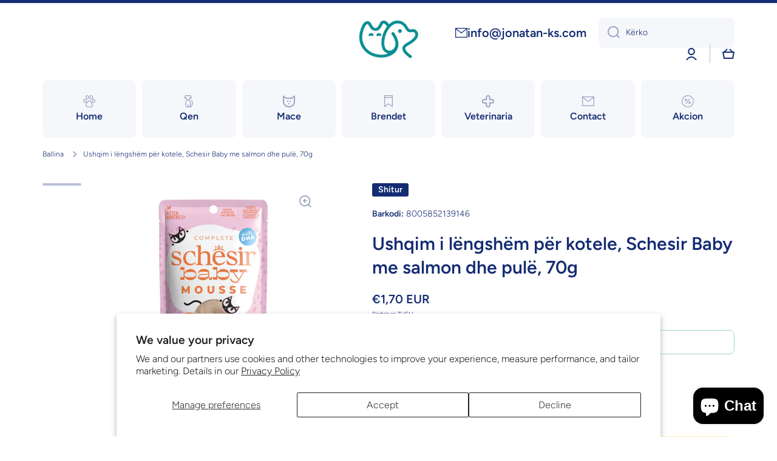

--- FILE ---
content_type: text/html; charset=utf-8
request_url: https://www.jonatan-ks.com/products/copy-of-ushqim-i-lengshem-per-kotele-schesir-baby-me-mish-pule-dhe-melci-70g
body_size: 55095
content:
<!doctype html>
<html class="no-js" lang="en" data-role="main">
  <head>
<!-- BEAE-GLOBAL-FONT --> 
  <!-- START-BEAE-FONT --> 
<link rel='preconnect' href='https://fonts.googleapis.com'><link rel='preconnect' href='https://fonts.gstatic.com' crossorigin><link rel='preload' href='https://fonts.gstatic.com/s/inter/v20/UcC73FwrK3iLTeHuS_nVMrMxCp50SjIa2JL7SUc.woff2' as='font' type='font/woff2' crossorigin='anonymous'>
<link rel='preload' href='https://fonts.gstatic.com/s/inter/v20/UcC73FwrK3iLTeHuS_nVMrMxCp50SjIa0ZL7SUc.woff2' as='font' type='font/woff2' crossorigin='anonymous'>
<link rel='preload' href='https://fonts.gstatic.com/s/inter/v20/UcC73FwrK3iLTeHuS_nVMrMxCp50SjIa2ZL7SUc.woff2' as='font' type='font/woff2' crossorigin='anonymous'>
<link rel='preload' href='https://fonts.gstatic.com/s/inter/v20/UcC73FwrK3iLTeHuS_nVMrMxCp50SjIa1pL7SUc.woff2' as='font' type='font/woff2' crossorigin='anonymous'>
<link rel='preload' href='https://fonts.gstatic.com/s/inter/v20/UcC73FwrK3iLTeHuS_nVMrMxCp50SjIa2pL7SUc.woff2' as='font' type='font/woff2' crossorigin='anonymous'>
<link rel='preload' href='https://fonts.gstatic.com/s/inter/v20/UcC73FwrK3iLTeHuS_nVMrMxCp50SjIa25L7SUc.woff2' as='font' type='font/woff2' crossorigin='anonymous'>
<link rel='preload' href='https://fonts.gstatic.com/s/inter/v20/UcC73FwrK3iLTeHuS_nVMrMxCp50SjIa1ZL7.woff2' as='font' type='font/woff2' crossorigin='anonymous'>
<!-- END-BEAE-FONT -->  
 <!-- END BEAE-GLOBAL-FONT -->
    <meta name="facebook-domain-verification" content="q5za5pt8lq2chhmte2pj5plq3u1ru0" />
    <!-- Meta Pixel Code -->
<script>
!function(f,b,e,v,n,t,s)
{if(f.fbq)return;n=f.fbq=function(){n.callMethod?
n.callMethod.apply(n,arguments):n.queue.push(arguments)};
if(!f._fbq)f._fbq=n;n.push=n;n.loaded=!0;n.version='2.0';
n.queue=[];t=b.createElement(e);t.async=!0;
t.src=v;s=b.getElementsByTagName(e)[0];
s.parentNode.insertBefore(t,s)}(window, document,'script',
'https://connect.facebook.net/en_US/fbevents.js');
fbq('init', '1587310958687549');
fbq('track', 'PageView');
</script>
<noscript><img height="1" width="1" style="display:none"
src="https://www.facebook.com/tr?id=1587310958687549&ev=PageView&noscript=1"
/></noscript>
<!-- End Meta Pixel Code -->
 
<!-- BEAE-HEADER -->


  
  
  
  <link href="//www.jonatan-ks.com/cdn/shop/t/2/assets/beae.base.min.css?v=167814568080774979251760468381" rel="stylesheet" type="text/css" media="all" />
  
  
      <style type="text/css" id="beae-global-theme-style">/* cyrillic-ext */
@font-face {
  font-family: 'Inter';
  font-style: normal;
  font-weight: 100;
  font-display: swap;
  src: url(https://fonts.gstatic.com/s/inter/v20/UcC73FwrK3iLTeHuS_nVMrMxCp50SjIa2JL7SUc.woff2) format('woff2');
  unicode-range: U+0460-052F, U+1C80-1C8A, U+20B4, U+2DE0-2DFF, U+A640-A69F, U+FE2E-FE2F;
}
/* cyrillic */
@font-face {
  font-family: 'Inter';
  font-style: normal;
  font-weight: 100;
  font-display: swap;
  src: url(https://fonts.gstatic.com/s/inter/v20/UcC73FwrK3iLTeHuS_nVMrMxCp50SjIa0ZL7SUc.woff2) format('woff2');
  unicode-range: U+0301, U+0400-045F, U+0490-0491, U+04B0-04B1, U+2116;
}
/* greek-ext */
@font-face {
  font-family: 'Inter';
  font-style: normal;
  font-weight: 100;
  font-display: swap;
  src: url(https://fonts.gstatic.com/s/inter/v20/UcC73FwrK3iLTeHuS_nVMrMxCp50SjIa2ZL7SUc.woff2) format('woff2');
  unicode-range: U+1F00-1FFF;
}
/* greek */
@font-face {
  font-family: 'Inter';
  font-style: normal;
  font-weight: 100;
  font-display: swap;
  src: url(https://fonts.gstatic.com/s/inter/v20/UcC73FwrK3iLTeHuS_nVMrMxCp50SjIa1pL7SUc.woff2) format('woff2');
  unicode-range: U+0370-0377, U+037A-037F, U+0384-038A, U+038C, U+038E-03A1, U+03A3-03FF;
}
/* vietnamese */
@font-face {
  font-family: 'Inter';
  font-style: normal;
  font-weight: 100;
  font-display: swap;
  src: url(https://fonts.gstatic.com/s/inter/v20/UcC73FwrK3iLTeHuS_nVMrMxCp50SjIa2pL7SUc.woff2) format('woff2');
  unicode-range: U+0102-0103, U+0110-0111, U+0128-0129, U+0168-0169, U+01A0-01A1, U+01AF-01B0, U+0300-0301, U+0303-0304, U+0308-0309, U+0323, U+0329, U+1EA0-1EF9, U+20AB;
}
/* latin-ext */
@font-face {
  font-family: 'Inter';
  font-style: normal;
  font-weight: 100;
  font-display: swap;
  src: url(https://fonts.gstatic.com/s/inter/v20/UcC73FwrK3iLTeHuS_nVMrMxCp50SjIa25L7SUc.woff2) format('woff2');
  unicode-range: U+0100-02BA, U+02BD-02C5, U+02C7-02CC, U+02CE-02D7, U+02DD-02FF, U+0304, U+0308, U+0329, U+1D00-1DBF, U+1E00-1E9F, U+1EF2-1EFF, U+2020, U+20A0-20AB, U+20AD-20C0, U+2113, U+2C60-2C7F, U+A720-A7FF;
}
/* latin */
@font-face {
  font-family: 'Inter';
  font-style: normal;
  font-weight: 100;
  font-display: swap;
  src: url(https://fonts.gstatic.com/s/inter/v20/UcC73FwrK3iLTeHuS_nVMrMxCp50SjIa1ZL7.woff2) format('woff2');
  unicode-range: U+0000-00FF, U+0131, U+0152-0153, U+02BB-02BC, U+02C6, U+02DA, U+02DC, U+0304, U+0308, U+0329, U+2000-206F, U+20AC, U+2122, U+2191, U+2193, U+2212, U+2215, U+FEFF, U+FFFD;
}
/* cyrillic-ext */
@font-face {
  font-family: 'Inter';
  font-style: normal;
  font-weight: 200;
  font-display: swap;
  src: url(https://fonts.gstatic.com/s/inter/v20/UcC73FwrK3iLTeHuS_nVMrMxCp50SjIa2JL7SUc.woff2) format('woff2');
  unicode-range: U+0460-052F, U+1C80-1C8A, U+20B4, U+2DE0-2DFF, U+A640-A69F, U+FE2E-FE2F;
}
/* cyrillic */
@font-face {
  font-family: 'Inter';
  font-style: normal;
  font-weight: 200;
  font-display: swap;
  src: url(https://fonts.gstatic.com/s/inter/v20/UcC73FwrK3iLTeHuS_nVMrMxCp50SjIa0ZL7SUc.woff2) format('woff2');
  unicode-range: U+0301, U+0400-045F, U+0490-0491, U+04B0-04B1, U+2116;
}
/* greek-ext */
@font-face {
  font-family: 'Inter';
  font-style: normal;
  font-weight: 200;
  font-display: swap;
  src: url(https://fonts.gstatic.com/s/inter/v20/UcC73FwrK3iLTeHuS_nVMrMxCp50SjIa2ZL7SUc.woff2) format('woff2');
  unicode-range: U+1F00-1FFF;
}
/* greek */
@font-face {
  font-family: 'Inter';
  font-style: normal;
  font-weight: 200;
  font-display: swap;
  src: url(https://fonts.gstatic.com/s/inter/v20/UcC73FwrK3iLTeHuS_nVMrMxCp50SjIa1pL7SUc.woff2) format('woff2');
  unicode-range: U+0370-0377, U+037A-037F, U+0384-038A, U+038C, U+038E-03A1, U+03A3-03FF;
}
/* vietnamese */
@font-face {
  font-family: 'Inter';
  font-style: normal;
  font-weight: 200;
  font-display: swap;
  src: url(https://fonts.gstatic.com/s/inter/v20/UcC73FwrK3iLTeHuS_nVMrMxCp50SjIa2pL7SUc.woff2) format('woff2');
  unicode-range: U+0102-0103, U+0110-0111, U+0128-0129, U+0168-0169, U+01A0-01A1, U+01AF-01B0, U+0300-0301, U+0303-0304, U+0308-0309, U+0323, U+0329, U+1EA0-1EF9, U+20AB;
}
/* latin-ext */
@font-face {
  font-family: 'Inter';
  font-style: normal;
  font-weight: 200;
  font-display: swap;
  src: url(https://fonts.gstatic.com/s/inter/v20/UcC73FwrK3iLTeHuS_nVMrMxCp50SjIa25L7SUc.woff2) format('woff2');
  unicode-range: U+0100-02BA, U+02BD-02C5, U+02C7-02CC, U+02CE-02D7, U+02DD-02FF, U+0304, U+0308, U+0329, U+1D00-1DBF, U+1E00-1E9F, U+1EF2-1EFF, U+2020, U+20A0-20AB, U+20AD-20C0, U+2113, U+2C60-2C7F, U+A720-A7FF;
}
/* latin */
@font-face {
  font-family: 'Inter';
  font-style: normal;
  font-weight: 200;
  font-display: swap;
  src: url(https://fonts.gstatic.com/s/inter/v20/UcC73FwrK3iLTeHuS_nVMrMxCp50SjIa1ZL7.woff2) format('woff2');
  unicode-range: U+0000-00FF, U+0131, U+0152-0153, U+02BB-02BC, U+02C6, U+02DA, U+02DC, U+0304, U+0308, U+0329, U+2000-206F, U+20AC, U+2122, U+2191, U+2193, U+2212, U+2215, U+FEFF, U+FFFD;
}
/* cyrillic-ext */
@font-face {
  font-family: 'Inter';
  font-style: normal;
  font-weight: 300;
  font-display: swap;
  src: url(https://fonts.gstatic.com/s/inter/v20/UcC73FwrK3iLTeHuS_nVMrMxCp50SjIa2JL7SUc.woff2) format('woff2');
  unicode-range: U+0460-052F, U+1C80-1C8A, U+20B4, U+2DE0-2DFF, U+A640-A69F, U+FE2E-FE2F;
}
/* cyrillic */
@font-face {
  font-family: 'Inter';
  font-style: normal;
  font-weight: 300;
  font-display: swap;
  src: url(https://fonts.gstatic.com/s/inter/v20/UcC73FwrK3iLTeHuS_nVMrMxCp50SjIa0ZL7SUc.woff2) format('woff2');
  unicode-range: U+0301, U+0400-045F, U+0490-0491, U+04B0-04B1, U+2116;
}
/* greek-ext */
@font-face {
  font-family: 'Inter';
  font-style: normal;
  font-weight: 300;
  font-display: swap;
  src: url(https://fonts.gstatic.com/s/inter/v20/UcC73FwrK3iLTeHuS_nVMrMxCp50SjIa2ZL7SUc.woff2) format('woff2');
  unicode-range: U+1F00-1FFF;
}
/* greek */
@font-face {
  font-family: 'Inter';
  font-style: normal;
  font-weight: 300;
  font-display: swap;
  src: url(https://fonts.gstatic.com/s/inter/v20/UcC73FwrK3iLTeHuS_nVMrMxCp50SjIa1pL7SUc.woff2) format('woff2');
  unicode-range: U+0370-0377, U+037A-037F, U+0384-038A, U+038C, U+038E-03A1, U+03A3-03FF;
}
/* vietnamese */
@font-face {
  font-family: 'Inter';
  font-style: normal;
  font-weight: 300;
  font-display: swap;
  src: url(https://fonts.gstatic.com/s/inter/v20/UcC73FwrK3iLTeHuS_nVMrMxCp50SjIa2pL7SUc.woff2) format('woff2');
  unicode-range: U+0102-0103, U+0110-0111, U+0128-0129, U+0168-0169, U+01A0-01A1, U+01AF-01B0, U+0300-0301, U+0303-0304, U+0308-0309, U+0323, U+0329, U+1EA0-1EF9, U+20AB;
}
/* latin-ext */
@font-face {
  font-family: 'Inter';
  font-style: normal;
  font-weight: 300;
  font-display: swap;
  src: url(https://fonts.gstatic.com/s/inter/v20/UcC73FwrK3iLTeHuS_nVMrMxCp50SjIa25L7SUc.woff2) format('woff2');
  unicode-range: U+0100-02BA, U+02BD-02C5, U+02C7-02CC, U+02CE-02D7, U+02DD-02FF, U+0304, U+0308, U+0329, U+1D00-1DBF, U+1E00-1E9F, U+1EF2-1EFF, U+2020, U+20A0-20AB, U+20AD-20C0, U+2113, U+2C60-2C7F, U+A720-A7FF;
}
/* latin */
@font-face {
  font-family: 'Inter';
  font-style: normal;
  font-weight: 300;
  font-display: swap;
  src: url(https://fonts.gstatic.com/s/inter/v20/UcC73FwrK3iLTeHuS_nVMrMxCp50SjIa1ZL7.woff2) format('woff2');
  unicode-range: U+0000-00FF, U+0131, U+0152-0153, U+02BB-02BC, U+02C6, U+02DA, U+02DC, U+0304, U+0308, U+0329, U+2000-206F, U+20AC, U+2122, U+2191, U+2193, U+2212, U+2215, U+FEFF, U+FFFD;
}
/* cyrillic-ext */
@font-face {
  font-family: 'Inter';
  font-style: normal;
  font-weight: 400;
  font-display: swap;
  src: url(https://fonts.gstatic.com/s/inter/v20/UcC73FwrK3iLTeHuS_nVMrMxCp50SjIa2JL7SUc.woff2) format('woff2');
  unicode-range: U+0460-052F, U+1C80-1C8A, U+20B4, U+2DE0-2DFF, U+A640-A69F, U+FE2E-FE2F;
}
/* cyrillic */
@font-face {
  font-family: 'Inter';
  font-style: normal;
  font-weight: 400;
  font-display: swap;
  src: url(https://fonts.gstatic.com/s/inter/v20/UcC73FwrK3iLTeHuS_nVMrMxCp50SjIa0ZL7SUc.woff2) format('woff2');
  unicode-range: U+0301, U+0400-045F, U+0490-0491, U+04B0-04B1, U+2116;
}
/* greek-ext */
@font-face {
  font-family: 'Inter';
  font-style: normal;
  font-weight: 400;
  font-display: swap;
  src: url(https://fonts.gstatic.com/s/inter/v20/UcC73FwrK3iLTeHuS_nVMrMxCp50SjIa2ZL7SUc.woff2) format('woff2');
  unicode-range: U+1F00-1FFF;
}
/* greek */
@font-face {
  font-family: 'Inter';
  font-style: normal;
  font-weight: 400;
  font-display: swap;
  src: url(https://fonts.gstatic.com/s/inter/v20/UcC73FwrK3iLTeHuS_nVMrMxCp50SjIa1pL7SUc.woff2) format('woff2');
  unicode-range: U+0370-0377, U+037A-037F, U+0384-038A, U+038C, U+038E-03A1, U+03A3-03FF;
}
/* vietnamese */
@font-face {
  font-family: 'Inter';
  font-style: normal;
  font-weight: 400;
  font-display: swap;
  src: url(https://fonts.gstatic.com/s/inter/v20/UcC73FwrK3iLTeHuS_nVMrMxCp50SjIa2pL7SUc.woff2) format('woff2');
  unicode-range: U+0102-0103, U+0110-0111, U+0128-0129, U+0168-0169, U+01A0-01A1, U+01AF-01B0, U+0300-0301, U+0303-0304, U+0308-0309, U+0323, U+0329, U+1EA0-1EF9, U+20AB;
}
/* latin-ext */
@font-face {
  font-family: 'Inter';
  font-style: normal;
  font-weight: 400;
  font-display: swap;
  src: url(https://fonts.gstatic.com/s/inter/v20/UcC73FwrK3iLTeHuS_nVMrMxCp50SjIa25L7SUc.woff2) format('woff2');
  unicode-range: U+0100-02BA, U+02BD-02C5, U+02C7-02CC, U+02CE-02D7, U+02DD-02FF, U+0304, U+0308, U+0329, U+1D00-1DBF, U+1E00-1E9F, U+1EF2-1EFF, U+2020, U+20A0-20AB, U+20AD-20C0, U+2113, U+2C60-2C7F, U+A720-A7FF;
}
/* latin */
@font-face {
  font-family: 'Inter';
  font-style: normal;
  font-weight: 400;
  font-display: swap;
  src: url(https://fonts.gstatic.com/s/inter/v20/UcC73FwrK3iLTeHuS_nVMrMxCp50SjIa1ZL7.woff2) format('woff2');
  unicode-range: U+0000-00FF, U+0131, U+0152-0153, U+02BB-02BC, U+02C6, U+02DA, U+02DC, U+0304, U+0308, U+0329, U+2000-206F, U+20AC, U+2122, U+2191, U+2193, U+2212, U+2215, U+FEFF, U+FFFD;
}
/* cyrillic-ext */
@font-face {
  font-family: 'Inter';
  font-style: normal;
  font-weight: 500;
  font-display: swap;
  src: url(https://fonts.gstatic.com/s/inter/v20/UcC73FwrK3iLTeHuS_nVMrMxCp50SjIa2JL7SUc.woff2) format('woff2');
  unicode-range: U+0460-052F, U+1C80-1C8A, U+20B4, U+2DE0-2DFF, U+A640-A69F, U+FE2E-FE2F;
}
/* cyrillic */
@font-face {
  font-family: 'Inter';
  font-style: normal;
  font-weight: 500;
  font-display: swap;
  src: url(https://fonts.gstatic.com/s/inter/v20/UcC73FwrK3iLTeHuS_nVMrMxCp50SjIa0ZL7SUc.woff2) format('woff2');
  unicode-range: U+0301, U+0400-045F, U+0490-0491, U+04B0-04B1, U+2116;
}
/* greek-ext */
@font-face {
  font-family: 'Inter';
  font-style: normal;
  font-weight: 500;
  font-display: swap;
  src: url(https://fonts.gstatic.com/s/inter/v20/UcC73FwrK3iLTeHuS_nVMrMxCp50SjIa2ZL7SUc.woff2) format('woff2');
  unicode-range: U+1F00-1FFF;
}
/* greek */
@font-face {
  font-family: 'Inter';
  font-style: normal;
  font-weight: 500;
  font-display: swap;
  src: url(https://fonts.gstatic.com/s/inter/v20/UcC73FwrK3iLTeHuS_nVMrMxCp50SjIa1pL7SUc.woff2) format('woff2');
  unicode-range: U+0370-0377, U+037A-037F, U+0384-038A, U+038C, U+038E-03A1, U+03A3-03FF;
}
/* vietnamese */
@font-face {
  font-family: 'Inter';
  font-style: normal;
  font-weight: 500;
  font-display: swap;
  src: url(https://fonts.gstatic.com/s/inter/v20/UcC73FwrK3iLTeHuS_nVMrMxCp50SjIa2pL7SUc.woff2) format('woff2');
  unicode-range: U+0102-0103, U+0110-0111, U+0128-0129, U+0168-0169, U+01A0-01A1, U+01AF-01B0, U+0300-0301, U+0303-0304, U+0308-0309, U+0323, U+0329, U+1EA0-1EF9, U+20AB;
}
/* latin-ext */
@font-face {
  font-family: 'Inter';
  font-style: normal;
  font-weight: 500;
  font-display: swap;
  src: url(https://fonts.gstatic.com/s/inter/v20/UcC73FwrK3iLTeHuS_nVMrMxCp50SjIa25L7SUc.woff2) format('woff2');
  unicode-range: U+0100-02BA, U+02BD-02C5, U+02C7-02CC, U+02CE-02D7, U+02DD-02FF, U+0304, U+0308, U+0329, U+1D00-1DBF, U+1E00-1E9F, U+1EF2-1EFF, U+2020, U+20A0-20AB, U+20AD-20C0, U+2113, U+2C60-2C7F, U+A720-A7FF;
}
/* latin */
@font-face {
  font-family: 'Inter';
  font-style: normal;
  font-weight: 500;
  font-display: swap;
  src: url(https://fonts.gstatic.com/s/inter/v20/UcC73FwrK3iLTeHuS_nVMrMxCp50SjIa1ZL7.woff2) format('woff2');
  unicode-range: U+0000-00FF, U+0131, U+0152-0153, U+02BB-02BC, U+02C6, U+02DA, U+02DC, U+0304, U+0308, U+0329, U+2000-206F, U+20AC, U+2122, U+2191, U+2193, U+2212, U+2215, U+FEFF, U+FFFD;
}
/* cyrillic-ext */
@font-face {
  font-family: 'Inter';
  font-style: normal;
  font-weight: 600;
  font-display: swap;
  src: url(https://fonts.gstatic.com/s/inter/v20/UcC73FwrK3iLTeHuS_nVMrMxCp50SjIa2JL7SUc.woff2) format('woff2');
  unicode-range: U+0460-052F, U+1C80-1C8A, U+20B4, U+2DE0-2DFF, U+A640-A69F, U+FE2E-FE2F;
}
/* cyrillic */
@font-face {
  font-family: 'Inter';
  font-style: normal;
  font-weight: 600;
  font-display: swap;
  src: url(https://fonts.gstatic.com/s/inter/v20/UcC73FwrK3iLTeHuS_nVMrMxCp50SjIa0ZL7SUc.woff2) format('woff2');
  unicode-range: U+0301, U+0400-045F, U+0490-0491, U+04B0-04B1, U+2116;
}
/* greek-ext */
@font-face {
  font-family: 'Inter';
  font-style: normal;
  font-weight: 600;
  font-display: swap;
  src: url(https://fonts.gstatic.com/s/inter/v20/UcC73FwrK3iLTeHuS_nVMrMxCp50SjIa2ZL7SUc.woff2) format('woff2');
  unicode-range: U+1F00-1FFF;
}
/* greek */
@font-face {
  font-family: 'Inter';
  font-style: normal;
  font-weight: 600;
  font-display: swap;
  src: url(https://fonts.gstatic.com/s/inter/v20/UcC73FwrK3iLTeHuS_nVMrMxCp50SjIa1pL7SUc.woff2) format('woff2');
  unicode-range: U+0370-0377, U+037A-037F, U+0384-038A, U+038C, U+038E-03A1, U+03A3-03FF;
}
/* vietnamese */
@font-face {
  font-family: 'Inter';
  font-style: normal;
  font-weight: 600;
  font-display: swap;
  src: url(https://fonts.gstatic.com/s/inter/v20/UcC73FwrK3iLTeHuS_nVMrMxCp50SjIa2pL7SUc.woff2) format('woff2');
  unicode-range: U+0102-0103, U+0110-0111, U+0128-0129, U+0168-0169, U+01A0-01A1, U+01AF-01B0, U+0300-0301, U+0303-0304, U+0308-0309, U+0323, U+0329, U+1EA0-1EF9, U+20AB;
}
/* latin-ext */
@font-face {
  font-family: 'Inter';
  font-style: normal;
  font-weight: 600;
  font-display: swap;
  src: url(https://fonts.gstatic.com/s/inter/v20/UcC73FwrK3iLTeHuS_nVMrMxCp50SjIa25L7SUc.woff2) format('woff2');
  unicode-range: U+0100-02BA, U+02BD-02C5, U+02C7-02CC, U+02CE-02D7, U+02DD-02FF, U+0304, U+0308, U+0329, U+1D00-1DBF, U+1E00-1E9F, U+1EF2-1EFF, U+2020, U+20A0-20AB, U+20AD-20C0, U+2113, U+2C60-2C7F, U+A720-A7FF;
}
/* latin */
@font-face {
  font-family: 'Inter';
  font-style: normal;
  font-weight: 600;
  font-display: swap;
  src: url(https://fonts.gstatic.com/s/inter/v20/UcC73FwrK3iLTeHuS_nVMrMxCp50SjIa1ZL7.woff2) format('woff2');
  unicode-range: U+0000-00FF, U+0131, U+0152-0153, U+02BB-02BC, U+02C6, U+02DA, U+02DC, U+0304, U+0308, U+0329, U+2000-206F, U+20AC, U+2122, U+2191, U+2193, U+2212, U+2215, U+FEFF, U+FFFD;
}
/* cyrillic-ext */
@font-face {
  font-family: 'Inter';
  font-style: normal;
  font-weight: 700;
  font-display: swap;
  src: url(https://fonts.gstatic.com/s/inter/v20/UcC73FwrK3iLTeHuS_nVMrMxCp50SjIa2JL7SUc.woff2) format('woff2');
  unicode-range: U+0460-052F, U+1C80-1C8A, U+20B4, U+2DE0-2DFF, U+A640-A69F, U+FE2E-FE2F;
}
/* cyrillic */
@font-face {
  font-family: 'Inter';
  font-style: normal;
  font-weight: 700;
  font-display: swap;
  src: url(https://fonts.gstatic.com/s/inter/v20/UcC73FwrK3iLTeHuS_nVMrMxCp50SjIa0ZL7SUc.woff2) format('woff2');
  unicode-range: U+0301, U+0400-045F, U+0490-0491, U+04B0-04B1, U+2116;
}
/* greek-ext */
@font-face {
  font-family: 'Inter';
  font-style: normal;
  font-weight: 700;
  font-display: swap;
  src: url(https://fonts.gstatic.com/s/inter/v20/UcC73FwrK3iLTeHuS_nVMrMxCp50SjIa2ZL7SUc.woff2) format('woff2');
  unicode-range: U+1F00-1FFF;
}
/* greek */
@font-face {
  font-family: 'Inter';
  font-style: normal;
  font-weight: 700;
  font-display: swap;
  src: url(https://fonts.gstatic.com/s/inter/v20/UcC73FwrK3iLTeHuS_nVMrMxCp50SjIa1pL7SUc.woff2) format('woff2');
  unicode-range: U+0370-0377, U+037A-037F, U+0384-038A, U+038C, U+038E-03A1, U+03A3-03FF;
}
/* vietnamese */
@font-face {
  font-family: 'Inter';
  font-style: normal;
  font-weight: 700;
  font-display: swap;
  src: url(https://fonts.gstatic.com/s/inter/v20/UcC73FwrK3iLTeHuS_nVMrMxCp50SjIa2pL7SUc.woff2) format('woff2');
  unicode-range: U+0102-0103, U+0110-0111, U+0128-0129, U+0168-0169, U+01A0-01A1, U+01AF-01B0, U+0300-0301, U+0303-0304, U+0308-0309, U+0323, U+0329, U+1EA0-1EF9, U+20AB;
}
/* latin-ext */
@font-face {
  font-family: 'Inter';
  font-style: normal;
  font-weight: 700;
  font-display: swap;
  src: url(https://fonts.gstatic.com/s/inter/v20/UcC73FwrK3iLTeHuS_nVMrMxCp50SjIa25L7SUc.woff2) format('woff2');
  unicode-range: U+0100-02BA, U+02BD-02C5, U+02C7-02CC, U+02CE-02D7, U+02DD-02FF, U+0304, U+0308, U+0329, U+1D00-1DBF, U+1E00-1E9F, U+1EF2-1EFF, U+2020, U+20A0-20AB, U+20AD-20C0, U+2113, U+2C60-2C7F, U+A720-A7FF;
}
/* latin */
@font-face {
  font-family: 'Inter';
  font-style: normal;
  font-weight: 700;
  font-display: swap;
  src: url(https://fonts.gstatic.com/s/inter/v20/UcC73FwrK3iLTeHuS_nVMrMxCp50SjIa1ZL7.woff2) format('woff2');
  unicode-range: U+0000-00FF, U+0131, U+0152-0153, U+02BB-02BC, U+02C6, U+02DA, U+02DC, U+0304, U+0308, U+0329, U+2000-206F, U+20AC, U+2122, U+2191, U+2193, U+2212, U+2215, U+FEFF, U+FFFD;
}
/* cyrillic-ext */
@font-face {
  font-family: 'Inter';
  font-style: normal;
  font-weight: 800;
  font-display: swap;
  src: url(https://fonts.gstatic.com/s/inter/v20/UcC73FwrK3iLTeHuS_nVMrMxCp50SjIa2JL7SUc.woff2) format('woff2');
  unicode-range: U+0460-052F, U+1C80-1C8A, U+20B4, U+2DE0-2DFF, U+A640-A69F, U+FE2E-FE2F;
}
/* cyrillic */
@font-face {
  font-family: 'Inter';
  font-style: normal;
  font-weight: 800;
  font-display: swap;
  src: url(https://fonts.gstatic.com/s/inter/v20/UcC73FwrK3iLTeHuS_nVMrMxCp50SjIa0ZL7SUc.woff2) format('woff2');
  unicode-range: U+0301, U+0400-045F, U+0490-0491, U+04B0-04B1, U+2116;
}
/* greek-ext */
@font-face {
  font-family: 'Inter';
  font-style: normal;
  font-weight: 800;
  font-display: swap;
  src: url(https://fonts.gstatic.com/s/inter/v20/UcC73FwrK3iLTeHuS_nVMrMxCp50SjIa2ZL7SUc.woff2) format('woff2');
  unicode-range: U+1F00-1FFF;
}
/* greek */
@font-face {
  font-family: 'Inter';
  font-style: normal;
  font-weight: 800;
  font-display: swap;
  src: url(https://fonts.gstatic.com/s/inter/v20/UcC73FwrK3iLTeHuS_nVMrMxCp50SjIa1pL7SUc.woff2) format('woff2');
  unicode-range: U+0370-0377, U+037A-037F, U+0384-038A, U+038C, U+038E-03A1, U+03A3-03FF;
}
/* vietnamese */
@font-face {
  font-family: 'Inter';
  font-style: normal;
  font-weight: 800;
  font-display: swap;
  src: url(https://fonts.gstatic.com/s/inter/v20/UcC73FwrK3iLTeHuS_nVMrMxCp50SjIa2pL7SUc.woff2) format('woff2');
  unicode-range: U+0102-0103, U+0110-0111, U+0128-0129, U+0168-0169, U+01A0-01A1, U+01AF-01B0, U+0300-0301, U+0303-0304, U+0308-0309, U+0323, U+0329, U+1EA0-1EF9, U+20AB;
}
/* latin-ext */
@font-face {
  font-family: 'Inter';
  font-style: normal;
  font-weight: 800;
  font-display: swap;
  src: url(https://fonts.gstatic.com/s/inter/v20/UcC73FwrK3iLTeHuS_nVMrMxCp50SjIa25L7SUc.woff2) format('woff2');
  unicode-range: U+0100-02BA, U+02BD-02C5, U+02C7-02CC, U+02CE-02D7, U+02DD-02FF, U+0304, U+0308, U+0329, U+1D00-1DBF, U+1E00-1E9F, U+1EF2-1EFF, U+2020, U+20A0-20AB, U+20AD-20C0, U+2113, U+2C60-2C7F, U+A720-A7FF;
}
/* latin */
@font-face {
  font-family: 'Inter';
  font-style: normal;
  font-weight: 800;
  font-display: swap;
  src: url(https://fonts.gstatic.com/s/inter/v20/UcC73FwrK3iLTeHuS_nVMrMxCp50SjIa1ZL7.woff2) format('woff2');
  unicode-range: U+0000-00FF, U+0131, U+0152-0153, U+02BB-02BC, U+02C6, U+02DA, U+02DC, U+0304, U+0308, U+0329, U+2000-206F, U+20AC, U+2122, U+2191, U+2193, U+2212, U+2215, U+FEFF, U+FFFD;
}
/* cyrillic-ext */
@font-face {
  font-family: 'Inter';
  font-style: normal;
  font-weight: 900;
  font-display: swap;
  src: url(https://fonts.gstatic.com/s/inter/v20/UcC73FwrK3iLTeHuS_nVMrMxCp50SjIa2JL7SUc.woff2) format('woff2');
  unicode-range: U+0460-052F, U+1C80-1C8A, U+20B4, U+2DE0-2DFF, U+A640-A69F, U+FE2E-FE2F;
}
/* cyrillic */
@font-face {
  font-family: 'Inter';
  font-style: normal;
  font-weight: 900;
  font-display: swap;
  src: url(https://fonts.gstatic.com/s/inter/v20/UcC73FwrK3iLTeHuS_nVMrMxCp50SjIa0ZL7SUc.woff2) format('woff2');
  unicode-range: U+0301, U+0400-045F, U+0490-0491, U+04B0-04B1, U+2116;
}
/* greek-ext */
@font-face {
  font-family: 'Inter';
  font-style: normal;
  font-weight: 900;
  font-display: swap;
  src: url(https://fonts.gstatic.com/s/inter/v20/UcC73FwrK3iLTeHuS_nVMrMxCp50SjIa2ZL7SUc.woff2) format('woff2');
  unicode-range: U+1F00-1FFF;
}
/* greek */
@font-face {
  font-family: 'Inter';
  font-style: normal;
  font-weight: 900;
  font-display: swap;
  src: url(https://fonts.gstatic.com/s/inter/v20/UcC73FwrK3iLTeHuS_nVMrMxCp50SjIa1pL7SUc.woff2) format('woff2');
  unicode-range: U+0370-0377, U+037A-037F, U+0384-038A, U+038C, U+038E-03A1, U+03A3-03FF;
}
/* vietnamese */
@font-face {
  font-family: 'Inter';
  font-style: normal;
  font-weight: 900;
  font-display: swap;
  src: url(https://fonts.gstatic.com/s/inter/v20/UcC73FwrK3iLTeHuS_nVMrMxCp50SjIa2pL7SUc.woff2) format('woff2');
  unicode-range: U+0102-0103, U+0110-0111, U+0128-0129, U+0168-0169, U+01A0-01A1, U+01AF-01B0, U+0300-0301, U+0303-0304, U+0308-0309, U+0323, U+0329, U+1EA0-1EF9, U+20AB;
}
/* latin-ext */
@font-face {
  font-family: 'Inter';
  font-style: normal;
  font-weight: 900;
  font-display: swap;
  src: url(https://fonts.gstatic.com/s/inter/v20/UcC73FwrK3iLTeHuS_nVMrMxCp50SjIa25L7SUc.woff2) format('woff2');
  unicode-range: U+0100-02BA, U+02BD-02C5, U+02C7-02CC, U+02CE-02D7, U+02DD-02FF, U+0304, U+0308, U+0329, U+1D00-1DBF, U+1E00-1E9F, U+1EF2-1EFF, U+2020, U+20A0-20AB, U+20AD-20C0, U+2113, U+2C60-2C7F, U+A720-A7FF;
}
/* latin */
@font-face {
  font-family: 'Inter';
  font-style: normal;
  font-weight: 900;
  font-display: swap;
  src: url(https://fonts.gstatic.com/s/inter/v20/UcC73FwrK3iLTeHuS_nVMrMxCp50SjIa1ZL7.woff2) format('woff2');
  unicode-range: U+0000-00FF, U+0131, U+0152-0153, U+02BB-02BC, U+02C6, U+02DA, U+02DC, U+0304, U+0308, U+0329, U+2000-206F, U+20AC, U+2122, U+2191, U+2193, U+2212, U+2215, U+FEFF, U+FFFD;
}


            :root {
                --rows: 10;
                --beae-site-max-width: 1920px;
            }
            
        :root{--beae-global-colors-accent: #dc2626;--beae-global-colors-background: #e7e7e7;--beae-global-colors-primary: #171717;--beae-global-colors-secondary: #171717;--beae-global-colors-text: #171717;--beae-global-colors-primary_50: #e6e6e6;--beae-global-colors-primary_100: #dadada;--beae-global-colors-primary_200: #cfcfcf;--beae-global-colors-primary_300: #b8b8b8;--beae-global-colors-primary_400: #8a8a8a;--beae-global-colors-primary_500: #5c5c5c;--beae-global-colors-primary_600: #171717;--beae-global-colors-primary_700: #141414;--beae-global-colors-primary_800: #121212;--beae-global-colors-primary_900: #0c0c0c;--beae-global-colors-primary_950: #070707;--beae-global-colors-secondary_50: #e6e6e6;--beae-global-colors-secondary_100: #dadada;--beae-global-colors-secondary_200: #cfcfcf;--beae-global-colors-secondary_300: #b8b8b8;--beae-global-colors-secondary_400: #8a8a8a;--beae-global-colors-secondary_500: #5c5c5c;--beae-global-colors-secondary_600: #171717;--beae-global-colors-secondary_700: #141414;--beae-global-colors-secondary_800: #121212;--beae-global-colors-secondary_900: #0c0c0c;--beae-global-colors-secondary_950: #070707;--beae-global-colors-text_50: #e6e6e6;--beae-global-colors-text_100: #dadada;--beae-global-colors-text_200: #cfcfcf;--beae-global-colors-text_300: #b8b8b8;--beae-global-colors-text_400: #8a8a8a;--beae-global-colors-text_500: #5c5c5c;--beae-global-colors-text_600: #171717;--beae-global-colors-text_700: #141414;--beae-global-colors-text_800: #121212;--beae-global-colors-text_900: #0c0c0c;--beae-global-colors-text_950: #070707;--beae-global-colors-accent_50: #fef2f2;--beae-global-colors-accent_100: #fee2e2;--beae-global-colors-accent_200: #fecaca;--beae-global-colors-accent_300: #fca5a5;--beae-global-colors-accent_400: #f87171;--beae-global-colors-accent_500: #ef4444;--beae-global-colors-accent_600: #dc2626;--beae-global-colors-accent_700: #b91c1c;--beae-global-colors-accent_800: #991b1b;--beae-global-colors-accent_900: #7f1d1d;--beae-global-colors-accent_950: #450a0a;--beae-global-colors-background_50: #fbfbfb;--beae-global-colors-background_100: #fafafa;--beae-global-colors-background_200: #f9f9f9;--beae-global-colors-background_300: #f7f7f7;--beae-global-colors-background_400: #f2f2f2;--beae-global-colors-background_500: #eeeeee;--beae-global-colors-background_600: #e7e7e7;--beae-global-colors-background_700: #dfdfdf;--beae-global-colors-background_800: #d8d8d8;--beae-global-colors-background_900: #c8c8c8;--beae-global-colors-background_950: #b9b9b9;--beae-global-colors-white: white;--beae-global-colors-black: black;--beae-global-colors-transparent: transparent;--beae-page-width: 1470px;--beae-site-margin: 30px;--beae-site-margin-mobile: 15px;--beae-pageWidth: 1200px;} .beae-btn-pr{font-size: calc(16px * var(--text-ratio, 1))  ;line-height: calc(24px * var(--text-ratio, 1))  ;letter-spacing: -0.48px;text-transform: capitalize;font-weight: 600;font-style: normal;text-decoration: none;font-family: 'Inter', sans-serif;color: var(--beae-global-colors-white);background: var(--beae-global-colors-primary_600);border-style: solid;border-color: #000000;border-width: 0px;border-radius: 6px;box-shadow: 0px 0px 0px 0px black;padding-left: 38px;padding-right: 38px;padding-top: 16px;padding-bottom: 16px;}  .beae-btn-pr:hover{color: var(--beae-global-colors-white);background: var(--beae-global-colors-primary_500);box-shadow: none;border-style: solid;border-color: #000000;border-width: 0px;border-radius: 6px;}  .beae-btn-se{color: var(--beae-global-colors-black);font-size: calc(16px * var(--text-ratio, 1))  ;line-height: calc(24px * var(--text-ratio, 1))  ;text-transform: capitalize;font-weight: 600;letter-spacing: -0.48px;font-style: normal;text-decoration: none;font-family: 'Inter', sans-serif;background: var(--beae-global-colors-background_600);border-style: solid;border-color: #000000;border-width: 0px;border-radius: 6px;box-shadow: 0px 0px 0px 0px black;padding-right: 38px;padding-left: 38px;padding-top: 16px;padding-bottom: 16px;}  .beae-btn-se:hover{color: var(--beae-global-colors-white);background: var(--beae-global-colors-black);border-style: solid;border-color: #000000;border-width: 0px;border-radius: 6px;}  .beae-btn-te{font-size: calc(16px * var(--text-ratio, 1))  ;line-height: calc(24px * var(--text-ratio, 1))  ;text-transform: capitalize;font-weight: 600;letter-spacing: -0.48px;font-style: normal;text-decoration: underline;font-family: 'Inter', sans-serif;color: var(--beae-global-colors-text_600);border-style: solid;border-width: 0px;background: var(--beae-global-colors-transparent);border-radius: 0px;box-shadow: 0px 0px 0px 0px black;}  .beae-btn-te:hover{color: var(--beae-global-colors-text_500);border-style: solid;border-color: #000000;border-width: 0px;background: var(--beae-global-colors-transparent);border-radius: 0px;}  .beae-typo-h1{font-size: calc(68px * var(--text-ratio, 1))  ;line-height: calc(80px * var(--text-ratio, 1))  ;color:var(--beae-global-colors-text_600);letter-spacing:-3.36px;text-transform:none;font-weight:700;font-style:normal;text-decoration:none;font-family: 'Inter', sans-serif;} .beae-typo-h2{font-size: calc(58px * var(--text-ratio, 1))  ;line-height: calc(69px * var(--text-ratio, 1))  ;color:var(--beae-global-colors-text_600);text-transform:none;font-weight:700;letter-spacing:-2.88px;font-style:normal;text-decoration:none;font-family: 'Inter', sans-serif;} .beae-typo-h3{font-size: calc(45px * var(--text-ratio, 1))  ;line-height: calc(54px * var(--text-ratio, 1))  ;color:var(--beae-global-colors-text_600);text-transform:none;font-weight:700;letter-spacing:-2.24px;font-style:normal;text-decoration:none;font-family: 'Inter', sans-serif;} .beae-typo-h4{font-size: calc(38px * var(--text-ratio, 1))  ;line-height: calc(46px * var(--text-ratio, 1))  ;color:var(--beae-global-colors-text_600);text-transform:none;letter-spacing:-1.92px;font-weight:700;font-style:normal;text-decoration:none;font-family: 'Inter', sans-serif;} .beae-typo-h5{line-height: calc(38px * var(--text-ratio, 1))  ;color:var(--beae-global-colors-text_600);text-transform:none;font-weight:700;letter-spacing:-1.6px;font-style:normal;text-decoration:none;font-family: 'Inter', sans-serif;font-size: calc(32px * var(--text-ratio, 1))  ;} .beae-typo-h6{font-size: calc(29px * var(--text-ratio, 1))  ;line-height: calc(34px * var(--text-ratio, 1))  ;color:var(--beae-global-colors-text_900);font-weight:700;text-transform:none;letter-spacing:-1.44px;font-style:normal;text-decoration:none;font-family: 'Inter', sans-serif;} .beae-typo-p1{font-size: calc(22px * var(--text-ratio, 1))  ;line-height: calc(31px * var(--text-ratio, 1))  ;color:var(--beae-global-colors-text_500);text-transform:none;font-weight:400;letter-spacing:-0.672px;font-style:normal;text-decoration:none;font-family: 'Inter', sans-serif;} .beae-typo-p2{line-height: calc(27px * var(--text-ratio, 1))  ;font-size: calc(19px * var(--text-ratio, 1))  ;color:var(--beae-global-colors-text_500);font-weight:400;letter-spacing:-0.576px;text-transform:none;font-style:normal;text-decoration:none;font-family: 'Inter', sans-serif;} .beae-typo-p3{font-size: calc(16px * var(--text-ratio, 1))  ;line-height: calc(22px * var(--text-ratio, 1))  ;color:var(--beae-global-colors-text_500);font-weight:400;letter-spacing:-0.48px;text-transform:none;font-style:normal;text-decoration:none;font-family: 'Inter', sans-serif;} @media screen and (max-width: 768px) {
       .beae-btn-pr{font-size: calc(14px  * var(--text-ratio, 1)) !important ;line-height: calc(20px  * var(--text-ratio, 1)) !important ;letter-spacing: -0.42px !important;font-weight: 600 !important;padding: 13px 30px 13px 30px;}  .beae-btn-se{font-size: calc(14px  * var(--text-ratio, 1)) !important ;line-height: calc(20px  * var(--text-ratio, 1)) !important ;font-weight: 600 !important;letter-spacing: -0.42px !important;padding: 13px 30px 13px 30px;}  .beae-btn-te{font-size: calc(14px  * var(--text-ratio, 1)) !important ;line-height: calc(20px  * var(--text-ratio, 1)) !important ;font-weight: 600 !important;letter-spacing: -0.42px !important;}  .beae-typo-h1{font-size: calc(51px * var(--text-ratio, 1))  ;line-height: calc(61px * var(--text-ratio, 1))  ;letter-spacing: -2.56px;font-weight: 700;color: var(--beae-global-colors-text_600);} .beae-typo-h2{font-size: calc(42px * var(--text-ratio, 1))  ;line-height: calc(50px * var(--text-ratio, 1))  ;letter-spacing: -2.08px;font-weight: 700;color: var(--beae-global-colors-text_600);} .beae-typo-h3{font-size: calc(37px * var(--text-ratio, 1))  ;line-height: calc(44px * var(--text-ratio, 1))  ;letter-spacing: -1.84px;font-weight: 700;color: var(--beae-global-colors-text_600);} .beae-typo-h4{font-size: calc(34px * var(--text-ratio, 1))  ;line-height: calc(40px * var(--text-ratio, 1))  ;letter-spacing: -1.68px;font-weight: 700;color: var(--beae-global-colors-text_600);} .beae-typo-h5{font-size: calc(29px * var(--text-ratio, 1))  ;line-height: calc(35px * var(--text-ratio, 1))  ;letter-spacing: -1.44px;font-weight: 700;color: var(--beae-global-colors-text_600);} .beae-typo-h6{font-size: calc(19px * var(--text-ratio, 1))  ;line-height: calc(26px * var(--text-ratio, 1))  ;letter-spacing: -0.576px;font-weight: 700;color: var(--beae-global-colors-text_600);} .beae-typo-p1{font-size: calc(19px * var(--text-ratio, 1))  ;line-height: calc(26px * var(--text-ratio, 1))  ;letter-spacing: -0.576px;font-weight: 400;color: var(--beae-global-colors-text_500);} .beae-typo-p2{line-height: calc(22px * var(--text-ratio, 1))  ;font-size: calc(16px * var(--text-ratio, 1))  ;letter-spacing: -0.48px;font-weight: 400;color: var(--beae-global-colors-text_500);} .beae-typo-p3{font-size: calc(13px * var(--text-ratio, 1))  ;line-height: calc(18px * var(--text-ratio, 1))  ;letter-spacing: -0.384px;font-weight: 400;color: var(--beae-global-colors-text_500);}
  }:root {
    --beae-global-colors-white: white;
    --beae-global-colors-black: black;
    --beae-global-colors-transparent: transparent;
  --beae-global-colors-white: white;--beae-global-colors-black: black;--beae-global-colors-transparent: transparent;--be-h1-fs: 68px;--be-h1-lh: 80px;--be-h1-c: var(--beae-global-colors-text_600);--be-h1-fs-M: 51px;--be-h1-lh-M: 61px;--be-h1-ls: -3.36px;--be-h1-tt: none;--be-h1-fw: 700;--be-h1-ls-M: -2.56px;--be-h1-fst: normal;--be-h1-td: none;--be-h1-ff: 'Inter', sans-serif;--be-h1-fw-M: 700;--be-h1-c-M: var(--beae-global-colors-text_600);--be-h2-fs: 58px;--be-h2-lh: 69px;--be-h2-c: var(--beae-global-colors-text_600);--be-h2-fs-M: 42px;--be-h2-lh-M: 50px;--be-h2-tt: none;--be-h2-fw: 700;--be-h2-ls: -2.88px;--be-h2-ls-M: -2.08px;--be-h2-fst: normal;--be-h2-td: none;--be-h2-ff: 'Inter', sans-serif;--be-h2-fw-M: 700;--be-h2-c-M: var(--beae-global-colors-text_600);--be-h3-fs: 45px;--be-h3-lh: 54px;--be-h3-fs-M: 37px;--be-h3-lh-M: 44px;--be-h3-c: var(--beae-global-colors-text_600);--be-h3-tt: none;--be-h3-fw: 700;--be-h3-ls: -2.24px;--be-h3-ls-M: -1.84px;--be-h3-fst: normal;--be-h3-td: none;--be-h3-ff: 'Inter', sans-serif;--be-h3-fw-M: 700;--be-h3-c-M: var(--beae-global-colors-text_600);--be-h4-fs: 38px;--be-h4-lh: 46px;--be-h4-fs-M: 34px;--be-h4-lh-M: 40px;--be-h4-c: var(--beae-global-colors-text_600);--be-h4-tt: none;--be-h4-ls: -1.92px;--be-h4-fw: 700;--be-h4-ls-M: -1.68px;--be-h4-fst: normal;--be-h4-td: none;--be-h4-ff: 'Inter', sans-serif;--be-h4-fw-M: 700;--be-h4-c-M: var(--beae-global-colors-text_600);--be-h5-lh: 38px;--be-h5-fs-M: 29px;--be-h5-lh-M: 35px;--be-h5-c: var(--beae-global-colors-text_600);--be-h5-tt: none;--be-h5-fw: 700;--be-h5-ls: -1.6px;--be-h5-ls-M: -1.44px;--be-h5-fst: normal;--be-h5-td: none;--be-h5-ff: 'Inter', sans-serif;--be-h5-fw-M: 700;--be-h5-c-M: var(--beae-global-colors-text_600);--be-h5-fs: 32px;--be-h6-fs: 29px;--be-h6-lh: 34px;--be-h6-fs-M: 19px;--be-h6-lh-M: 26px;--be-h6-c: var(--beae-global-colors-text_900);--be-h6-fw: 700;--be-h6-tt: none;--be-h6-ls: -1.44px;--be-h6-ls-M: -0.576px;--be-h6-fst: normal;--be-h6-td: none;--be-h6-ff: 'Inter', sans-serif;--be-h6-fw-M: 700;--be-h6-c-M: var(--beae-global-colors-text_600);--be-p1-fs: 22px;--be-p1-lh: 31px;--be-p1-fs-M: 19px;--be-p1-lh-M: 26px;--be-p1-c: var(--beae-global-colors-text_500);--be-p1-tt: none;--be-p1-fw: 400;--be-p1-ls-M: -0.576px;--be-p1-ls: -0.672px;--be-p1-fst: normal;--be-p1-td: none;--be-p1-ff: 'Inter', sans-serif;--be-p1-fw-M: 400;--be-p1-c-M: var(--beae-global-colors-text_500);--be-p2-lh: 27px;--be-p2-lh-M: 22px;--be-p2-fs: 19px;--be-p2-fs-M: 16px;--be-p2-c: var(--beae-global-colors-text_500);--be-p2-fw: 400;--be-p2-ls-M: -0.48px;--be-p2-ls: -0.576px;--be-p2-tt: none;--be-p2-fst: normal;--be-p2-td: none;--be-p2-ff: 'Inter', sans-serif;--be-p2-fw-M: 400;--be-p2-c-M: var(--beae-global-colors-text_500);--be-p3-fs: 16px;--be-p3-lh: 22px;--be-p3-fs-M: 13px;--be-p3-lh-M: 18px;--be-p3-c: var(--beae-global-colors-text_500);--be-p3-fw: 400;--be-p3-ls-M: -0.384px;--be-p3-ls: -0.48px;--be-p3-tt: none;--be-p3-fst: normal;--be-p3-td: none;--be-p3-ff: 'Inter', sans-serif;--be-p3-fw-M: 400;--be-p3-c-M: var(--beae-global-colors-text_500); --be-btn-pr-fs: 16px;
--be-btn-pr-lh: 24px;
--be-btn-pr-ls: -0.48px;
--be-btn-pr-tt: capitalize;
--be-btn-pr-fw: 600;
--be-btn-pr-fst: normal;
--be-btn-pr-td: none;
--be-btn-pr-ff: 'Inter', sans-serif;
--be-btn-pr-c: var(--beae-global-colors-white);
--be-btn-pr-b: var(--beae-global-colors-primary_600);
--be-btn-pr-bst: solid;
--be-btn-pr-bc: #000000;
--be-btn-pr-bw: 0px;
--be-btn-pr-br: 6px;
--be-btn-pr-bs: 0px 0px 0px 0px black;
--be-btn-pr-pl: 38px;
--be-btn-pr-pr: 38px;
--be-btn-pr-pt: 16px;
--be-btn-pr-pb: 16px;  --be-btn-pr-cH: var(--beae-global-colors-white);
--be-btn-pr-bH: var(--beae-global-colors-primary_500);
--be-btn-pr-bsH: none;
--be-btn-pr-bstH: solid;
--be-btn-pr-bcH: #000000;
--be-btn-pr-bwH: 0px;
--be-btn-pr-brH: 6px;  --be-btn-pr-fs-M: 14px !important;
--be-btn-pr-lh-M: 20px !important;
--be-btn-pr-ls-M: -0.42px !important;
--be-btn-pr-fw-M: 600 !important;
--be-btn-pr-p-M: 13px 30px 13px 30px;  --be-btn-se-c: var(--beae-global-colors-black);
--be-btn-se-fs: 16px;
--be-btn-se-lh: 24px;
--be-btn-se-tt: capitalize;
--be-btn-se-fw: 600;
--be-btn-se-ls: -0.48px;
--be-btn-se-fst: normal;
--be-btn-se-td: none;
--be-btn-se-ff: 'Inter', sans-serif;
--be-btn-se-b: var(--beae-global-colors-background_600);
--be-btn-se-bst: solid;
--be-btn-se-bc: #000000;
--be-btn-se-bw: 0px;
--be-btn-se-br: 6px;
--be-btn-se-bs: 0px 0px 0px 0px black;
--be-btn-se-pr: 38px;
--be-btn-se-pl: 38px;
--be-btn-se-pt: 16px;
--be-btn-se-pb: 16px;  --be-btn-se-cH: var(--beae-global-colors-white);
--be-btn-se-bH: var(--beae-global-colors-black);
--be-btn-se-bstH: solid;
--be-btn-se-bcH: #000000;
--be-btn-se-bwH: 0px;
--be-btn-se-brH: 6px;  --be-btn-se-fs-M: 14px !important;
--be-btn-se-lh-M: 20px !important;
--be-btn-se-fw-M: 600 !important;
--be-btn-se-ls-M: -0.42px !important;
--be-btn-se-p-M: 13px 30px 13px 30px;  --be-btn-te-fs: 16px;
--be-btn-te-lh: 24px;
--be-btn-te-tt: capitalize;
--be-btn-te-fw: 600;
--be-btn-te-ls: -0.48px;
--be-btn-te-fst: normal;
--be-btn-te-td: underline;
--be-btn-te-ff: 'Inter', sans-serif;
--be-btn-te-c: var(--beae-global-colors-text_600);
--be-btn-te-bst: solid;
--be-btn-te-bw: 0px;
--be-btn-te-b: var(--beae-global-colors-transparent);
--be-btn-te-br: 0px;
--be-btn-te-bs: 0px 0px 0px 0px black;  --be-btn-te-cH: var(--beae-global-colors-text_500);
--be-btn-te-bstH: solid;
--be-btn-te-bcH: #000000;
--be-btn-te-bwH: 0px;
--be-btn-te-bH: var(--beae-global-colors-transparent);
--be-btn-te-brH: 0px;  --be-btn-te-fs-M: 14px !important;
--be-btn-te-lh-M: 20px !important;
--be-btn-te-fw-M: 600 !important;
--be-btn-te-ls-M: -0.42px !important; }</style>
  
      
  <script src="//www.jonatan-ks.com/cdn/shop/t/2/assets/beae.base.min.js?v=2079257676093132061760468382" defer="defer"></script>
  <script>
    window.BEAE_HELPER = {
        routes: {
            cart_url: "/cart",
            root_url: "/"
        },
        lang: "en",
        available_lang: {"shop_locale":{"locale":"en","enabled":true,"primary":true,"published":true}}
    };
  </script><script>
      try {
        const beaeRecentlyViewedProducts = new Set(JSON.parse(localStorage.getItem("beaeRecentlyViewedProducts") || "[]"));
        beaeRecentlyViewedProducts.delete(8267574673621); // Delete first to re-move the product
        beaeRecentlyViewedProducts.add(8267574673621);
        localStorage.setItem("beaeRecentlyViewedProducts", JSON.stringify(Array.from(beaeRecentlyViewedProducts.values()).reverse()));
      } catch (e) {
        // Safari in private mode does not allow setting item, we silently fail
      }
      </script><!-- END BEAE-HEADER -->
    <meta charset="utf-8">
    <meta http-equiv="X-UA-Compatible" content="IE=edge">
    <meta name="viewport" content="width=device-width,initial-scale=1">
    <meta name="theme-color" content="">
    <link rel="canonical" href="https://www.jonatan-ks.com/products/copy-of-ushqim-i-lengshem-per-kotele-schesir-baby-me-mish-pule-dhe-melci-70g">
    <link rel="preconnect" href="https://cdn.shopify.com" crossorigin><link rel="preconnect" href="https://fonts.shopifycdn.com" crossorigin><title>
      Ushqim i lëngshëm për kotele, Schesir Baby me salmon dhe pulë, 70g
 &ndash; JONATAN</title>

    
      <meta name="description" content="Një recetë posaçërisht për kotele, plot me salmon dhe proteina pule, e përzier në një mousse të butë dhe prej kadifejeshijshme. Pse të zgjidhni këtë produkt? Recetë 100% e plotë dhe e ekuilibruar, me të gjitha proteinat, vitaminat dhe mineralet e nevojshme për kotelen nga 2 muaj deri në një vit të jetës me taurinë të s">
    

    

<meta property="og:site_name" content="JONATAN">
<meta property="og:url" content="https://www.jonatan-ks.com/products/copy-of-ushqim-i-lengshem-per-kotele-schesir-baby-me-mish-pule-dhe-melci-70g">
<meta property="og:title" content="Ushqim i lëngshëm për kotele, Schesir Baby me salmon dhe pulë, 70g">
<meta property="og:type" content="product">
<meta property="og:description" content="Një recetë posaçërisht për kotele, plot me salmon dhe proteina pule, e përzier në një mousse të butë dhe prej kadifejeshijshme. Pse të zgjidhni këtë produkt? Recetë 100% e plotë dhe e ekuilibruar, me të gjitha proteinat, vitaminat dhe mineralet e nevojshme për kotelen nga 2 muaj deri në një vit të jetës me taurinë të s"><meta property="og:image" content="http://www.jonatan-ks.com/cdn/shop/files/ALL_21239104_MAIN_720x_c218b836-668f-4c3f-9e4d-99a59bd43764.jpg?v=1706632051">
  <meta property="og:image:secure_url" content="https://www.jonatan-ks.com/cdn/shop/files/ALL_21239104_MAIN_720x_c218b836-668f-4c3f-9e4d-99a59bd43764.jpg?v=1706632051">
  <meta property="og:image:width" content="720">
  <meta property="og:image:height" content="720"><meta property="og:price:amount" content="1,70">
  <meta property="og:price:currency" content="EUR"><meta name="twitter:card" content="summary_large_image">
<meta name="twitter:title" content="Ushqim i lëngshëm për kotele, Schesir Baby me salmon dhe pulë, 70g">
<meta name="twitter:description" content="Një recetë posaçërisht për kotele, plot me salmon dhe proteina pule, e përzier në një mousse të butë dhe prej kadifejeshijshme. Pse të zgjidhni këtë produkt? Recetë 100% e plotë dhe e ekuilibruar, me të gjitha proteinat, vitaminat dhe mineralet e nevojshme për kotelen nga 2 muaj deri në një vit të jetës me taurinë të s">

    <script src="//www.jonatan-ks.com/cdn/shop/t/2/assets/constants.js?v=58251544750838685771706288209" defer="defer"></script>
    <script src="//www.jonatan-ks.com/cdn/shop/t/2/assets/pubsub.js?v=158357773527763999511706288210" defer="defer"></script>
    <script src="//www.jonatan-ks.com/cdn/shop/t/2/assets/global.js?v=127095085647997701611706288209" defer="defer"></script>
    
    <script>window.performance && window.performance.mark && window.performance.mark('shopify.content_for_header.start');</script><meta name="google-site-verification" content="G_-7Fk0o-apnuJ7QWYTG0TMBsOTxNuLVTBwYzN6kdyE">
<meta id="shopify-digital-wallet" name="shopify-digital-wallet" content="/68037804245/digital_wallets/dialog">
<link rel="alternate" type="application/json+oembed" href="https://www.jonatan-ks.com/products/copy-of-ushqim-i-lengshem-per-kotele-schesir-baby-me-mish-pule-dhe-melci-70g.oembed">
<script async="async" src="/checkouts/internal/preloads.js?locale=en-XK"></script>
<script id="shopify-features" type="application/json">{"accessToken":"2d6eb9b223b8aacbc0b6e13bc3ae187d","betas":["rich-media-storefront-analytics"],"domain":"www.jonatan-ks.com","predictiveSearch":true,"shopId":68037804245,"locale":"en"}</script>
<script>var Shopify = Shopify || {};
Shopify.shop = "161c8a-3.myshopify.com";
Shopify.locale = "en";
Shopify.currency = {"active":"EUR","rate":"1.0"};
Shopify.country = "XK";
Shopify.theme = {"name":"Minion","id":139140792533,"schema_name":"Minion","schema_version":"2.5.1","theme_store_id":1571,"role":"main"};
Shopify.theme.handle = "null";
Shopify.theme.style = {"id":null,"handle":null};
Shopify.cdnHost = "www.jonatan-ks.com/cdn";
Shopify.routes = Shopify.routes || {};
Shopify.routes.root = "/";</script>
<script type="module">!function(o){(o.Shopify=o.Shopify||{}).modules=!0}(window);</script>
<script>!function(o){function n(){var o=[];function n(){o.push(Array.prototype.slice.apply(arguments))}return n.q=o,n}var t=o.Shopify=o.Shopify||{};t.loadFeatures=n(),t.autoloadFeatures=n()}(window);</script>
<script id="shop-js-analytics" type="application/json">{"pageType":"product"}</script>
<script defer="defer" async type="module" src="//www.jonatan-ks.com/cdn/shopifycloud/shop-js/modules/v2/client.init-shop-cart-sync_BdyHc3Nr.en.esm.js"></script>
<script defer="defer" async type="module" src="//www.jonatan-ks.com/cdn/shopifycloud/shop-js/modules/v2/chunk.common_Daul8nwZ.esm.js"></script>
<script type="module">
  await import("//www.jonatan-ks.com/cdn/shopifycloud/shop-js/modules/v2/client.init-shop-cart-sync_BdyHc3Nr.en.esm.js");
await import("//www.jonatan-ks.com/cdn/shopifycloud/shop-js/modules/v2/chunk.common_Daul8nwZ.esm.js");

  window.Shopify.SignInWithShop?.initShopCartSync?.({"fedCMEnabled":true,"windoidEnabled":true});

</script>
<script>(function() {
  var isLoaded = false;
  function asyncLoad() {
    if (isLoaded) return;
    isLoaded = true;
    var urls = ["https:\/\/ufe.helixo.co\/scripts\/sdk.min.js?shop=161c8a-3.myshopify.com","https:\/\/cdn-bundler.nice-team.net\/app\/js\/bundler.js?shop=161c8a-3.myshopify.com","https:\/\/chimpstatic.com\/mcjs-connected\/js\/users\/6fa2b6d84a22ad594e84c7775\/c012d66317903ff181972a16f.js?shop=161c8a-3.myshopify.com","https:\/\/l.getsitecontrol.com\/p43xpmm4.js?shop=161c8a-3.myshopify.com"];
    for (var i = 0; i < urls.length; i++) {
      var s = document.createElement('script');
      s.type = 'text/javascript';
      s.async = true;
      s.src = urls[i];
      var x = document.getElementsByTagName('script')[0];
      x.parentNode.insertBefore(s, x);
    }
  };
  if(window.attachEvent) {
    window.attachEvent('onload', asyncLoad);
  } else {
    window.addEventListener('load', asyncLoad, false);
  }
})();</script>
<script id="__st">var __st={"a":68037804245,"offset":3600,"reqid":"eaaa9ccf-256d-49d2-8cd8-c6215cbac423-1768977402","pageurl":"www.jonatan-ks.com\/products\/copy-of-ushqim-i-lengshem-per-kotele-schesir-baby-me-mish-pule-dhe-melci-70g","u":"cd933d0a15af","p":"product","rtyp":"product","rid":8267574673621};</script>
<script>window.ShopifyPaypalV4VisibilityTracking = true;</script>
<script id="captcha-bootstrap">!function(){'use strict';const t='contact',e='account',n='new_comment',o=[[t,t],['blogs',n],['comments',n],[t,'customer']],c=[[e,'customer_login'],[e,'guest_login'],[e,'recover_customer_password'],[e,'create_customer']],r=t=>t.map((([t,e])=>`form[action*='/${t}']:not([data-nocaptcha='true']) input[name='form_type'][value='${e}']`)).join(','),a=t=>()=>t?[...document.querySelectorAll(t)].map((t=>t.form)):[];function s(){const t=[...o],e=r(t);return a(e)}const i='password',u='form_key',d=['recaptcha-v3-token','g-recaptcha-response','h-captcha-response',i],f=()=>{try{return window.sessionStorage}catch{return}},m='__shopify_v',_=t=>t.elements[u];function p(t,e,n=!1){try{const o=window.sessionStorage,c=JSON.parse(o.getItem(e)),{data:r}=function(t){const{data:e,action:n}=t;return t[m]||n?{data:e,action:n}:{data:t,action:n}}(c);for(const[e,n]of Object.entries(r))t.elements[e]&&(t.elements[e].value=n);n&&o.removeItem(e)}catch(o){console.error('form repopulation failed',{error:o})}}const l='form_type',E='cptcha';function T(t){t.dataset[E]=!0}const w=window,h=w.document,L='Shopify',v='ce_forms',y='captcha';let A=!1;((t,e)=>{const n=(g='f06e6c50-85a8-45c8-87d0-21a2b65856fe',I='https://cdn.shopify.com/shopifycloud/storefront-forms-hcaptcha/ce_storefront_forms_captcha_hcaptcha.v1.5.2.iife.js',D={infoText:'Protected by hCaptcha',privacyText:'Privacy',termsText:'Terms'},(t,e,n)=>{const o=w[L][v],c=o.bindForm;if(c)return c(t,g,e,D).then(n);var r;o.q.push([[t,g,e,D],n]),r=I,A||(h.body.append(Object.assign(h.createElement('script'),{id:'captcha-provider',async:!0,src:r})),A=!0)});var g,I,D;w[L]=w[L]||{},w[L][v]=w[L][v]||{},w[L][v].q=[],w[L][y]=w[L][y]||{},w[L][y].protect=function(t,e){n(t,void 0,e),T(t)},Object.freeze(w[L][y]),function(t,e,n,w,h,L){const[v,y,A,g]=function(t,e,n){const i=e?o:[],u=t?c:[],d=[...i,...u],f=r(d),m=r(i),_=r(d.filter((([t,e])=>n.includes(e))));return[a(f),a(m),a(_),s()]}(w,h,L),I=t=>{const e=t.target;return e instanceof HTMLFormElement?e:e&&e.form},D=t=>v().includes(t);t.addEventListener('submit',(t=>{const e=I(t);if(!e)return;const n=D(e)&&!e.dataset.hcaptchaBound&&!e.dataset.recaptchaBound,o=_(e),c=g().includes(e)&&(!o||!o.value);(n||c)&&t.preventDefault(),c&&!n&&(function(t){try{if(!f())return;!function(t){const e=f();if(!e)return;const n=_(t);if(!n)return;const o=n.value;o&&e.removeItem(o)}(t);const e=Array.from(Array(32),(()=>Math.random().toString(36)[2])).join('');!function(t,e){_(t)||t.append(Object.assign(document.createElement('input'),{type:'hidden',name:u})),t.elements[u].value=e}(t,e),function(t,e){const n=f();if(!n)return;const o=[...t.querySelectorAll(`input[type='${i}']`)].map((({name:t})=>t)),c=[...d,...o],r={};for(const[a,s]of new FormData(t).entries())c.includes(a)||(r[a]=s);n.setItem(e,JSON.stringify({[m]:1,action:t.action,data:r}))}(t,e)}catch(e){console.error('failed to persist form',e)}}(e),e.submit())}));const S=(t,e)=>{t&&!t.dataset[E]&&(n(t,e.some((e=>e===t))),T(t))};for(const o of['focusin','change'])t.addEventListener(o,(t=>{const e=I(t);D(e)&&S(e,y())}));const B=e.get('form_key'),M=e.get(l),P=B&&M;t.addEventListener('DOMContentLoaded',(()=>{const t=y();if(P)for(const e of t)e.elements[l].value===M&&p(e,B);[...new Set([...A(),...v().filter((t=>'true'===t.dataset.shopifyCaptcha))])].forEach((e=>S(e,t)))}))}(h,new URLSearchParams(w.location.search),n,t,e,['guest_login'])})(!0,!0)}();</script>
<script integrity="sha256-4kQ18oKyAcykRKYeNunJcIwy7WH5gtpwJnB7kiuLZ1E=" data-source-attribution="shopify.loadfeatures" defer="defer" src="//www.jonatan-ks.com/cdn/shopifycloud/storefront/assets/storefront/load_feature-a0a9edcb.js" crossorigin="anonymous"></script>
<script data-source-attribution="shopify.dynamic_checkout.dynamic.init">var Shopify=Shopify||{};Shopify.PaymentButton=Shopify.PaymentButton||{isStorefrontPortableWallets:!0,init:function(){window.Shopify.PaymentButton.init=function(){};var t=document.createElement("script");t.src="https://www.jonatan-ks.com/cdn/shopifycloud/portable-wallets/latest/portable-wallets.en.js",t.type="module",document.head.appendChild(t)}};
</script>
<script data-source-attribution="shopify.dynamic_checkout.buyer_consent">
  function portableWalletsHideBuyerConsent(e){var t=document.getElementById("shopify-buyer-consent"),n=document.getElementById("shopify-subscription-policy-button");t&&n&&(t.classList.add("hidden"),t.setAttribute("aria-hidden","true"),n.removeEventListener("click",e))}function portableWalletsShowBuyerConsent(e){var t=document.getElementById("shopify-buyer-consent"),n=document.getElementById("shopify-subscription-policy-button");t&&n&&(t.classList.remove("hidden"),t.removeAttribute("aria-hidden"),n.addEventListener("click",e))}window.Shopify?.PaymentButton&&(window.Shopify.PaymentButton.hideBuyerConsent=portableWalletsHideBuyerConsent,window.Shopify.PaymentButton.showBuyerConsent=portableWalletsShowBuyerConsent);
</script>
<script>
  function portableWalletsCleanup(e){e&&e.src&&console.error("Failed to load portable wallets script "+e.src);var t=document.querySelectorAll("shopify-accelerated-checkout .shopify-payment-button__skeleton, shopify-accelerated-checkout-cart .wallet-cart-button__skeleton"),e=document.getElementById("shopify-buyer-consent");for(let e=0;e<t.length;e++)t[e].remove();e&&e.remove()}function portableWalletsNotLoadedAsModule(e){e instanceof ErrorEvent&&"string"==typeof e.message&&e.message.includes("import.meta")&&"string"==typeof e.filename&&e.filename.includes("portable-wallets")&&(window.removeEventListener("error",portableWalletsNotLoadedAsModule),window.Shopify.PaymentButton.failedToLoad=e,"loading"===document.readyState?document.addEventListener("DOMContentLoaded",window.Shopify.PaymentButton.init):window.Shopify.PaymentButton.init())}window.addEventListener("error",portableWalletsNotLoadedAsModule);
</script>

<script type="module" src="https://www.jonatan-ks.com/cdn/shopifycloud/portable-wallets/latest/portable-wallets.en.js" onError="portableWalletsCleanup(this)" crossorigin="anonymous"></script>
<script nomodule>
  document.addEventListener("DOMContentLoaded", portableWalletsCleanup);
</script>

<script id='scb4127' type='text/javascript' async='' src='https://www.jonatan-ks.com/cdn/shopifycloud/privacy-banner/storefront-banner.js'></script><link id="shopify-accelerated-checkout-styles" rel="stylesheet" media="screen" href="https://www.jonatan-ks.com/cdn/shopifycloud/portable-wallets/latest/accelerated-checkout-backwards-compat.css" crossorigin="anonymous">
<style id="shopify-accelerated-checkout-cart">
        #shopify-buyer-consent {
  margin-top: 1em;
  display: inline-block;
  width: 100%;
}

#shopify-buyer-consent.hidden {
  display: none;
}

#shopify-subscription-policy-button {
  background: none;
  border: none;
  padding: 0;
  text-decoration: underline;
  font-size: inherit;
  cursor: pointer;
}

#shopify-subscription-policy-button::before {
  box-shadow: none;
}

      </style>
<script id="sections-script" data-sections="main-product,footer" defer="defer" src="//www.jonatan-ks.com/cdn/shop/t/2/compiled_assets/scripts.js?v=1853"></script>
<script>window.performance && window.performance.mark && window.performance.mark('shopify.content_for_header.end');</script>

    
    <style data-shopify>    
      @font-face {
  font-family: Figtree;
  font-weight: 300;
  font-style: normal;
  font-display: swap;
  src: url("//www.jonatan-ks.com/cdn/fonts/figtree/figtree_n3.e4cc0323f8b9feb279bf6ced9d868d88ce80289f.woff2") format("woff2"),
       url("//www.jonatan-ks.com/cdn/fonts/figtree/figtree_n3.db79ac3fb83d054d99bd79fccf8e8782b5cf449e.woff") format("woff");
}

@font-face {
  font-family: Figtree;
  font-weight: 600;
  font-style: normal;
  font-display: swap;
  src: url("//www.jonatan-ks.com/cdn/fonts/figtree/figtree_n6.9d1ea52bb49a0a86cfd1b0383d00f83d3fcc14de.woff2") format("woff2"),
       url("//www.jonatan-ks.com/cdn/fonts/figtree/figtree_n6.f0fcdea525a0e47b2ae4ab645832a8e8a96d31d3.woff") format("woff");
}

@font-face {
  font-family: Figtree;
  font-weight: 300;
  font-style: italic;
  font-display: swap;
  src: url("//www.jonatan-ks.com/cdn/fonts/figtree/figtree_i3.914abbe7a583759f0a18bf02652c9ee1f4bb1c6d.woff2") format("woff2"),
       url("//www.jonatan-ks.com/cdn/fonts/figtree/figtree_i3.3d7354f07ddb3c61082efcb69896c65d6c00d9fa.woff") format("woff");
}

      @font-face {
  font-family: Figtree;
  font-weight: 600;
  font-style: italic;
  font-display: swap;
  src: url("//www.jonatan-ks.com/cdn/fonts/figtree/figtree_i6.702baae75738b446cfbed6ac0d60cab7b21e61ba.woff2") format("woff2"),
       url("//www.jonatan-ks.com/cdn/fonts/figtree/figtree_i6.6b8dc40d16c9905d29525156e284509f871ce8f9.woff") format("woff");
}

      @font-face {
  font-family: Figtree;
  font-weight: 600;
  font-style: normal;
  font-display: swap;
  src: url("//www.jonatan-ks.com/cdn/fonts/figtree/figtree_n6.9d1ea52bb49a0a86cfd1b0383d00f83d3fcc14de.woff2") format("woff2"),
       url("//www.jonatan-ks.com/cdn/fonts/figtree/figtree_n6.f0fcdea525a0e47b2ae4ab645832a8e8a96d31d3.woff") format("woff");
}

    
      :root {
    	--duration-short: .2s;
        --duration-medium: .3s;
    	--duration-large: .5s;
    	--animation-bezier: ease;
    	--zoom-animation-bezier: cubic-bezier(.15,.75,.5,1);
    
        --animation-type: cubic-bezier(0, 0, 0.3, 1);
        --animation-time: .5s;

        --product-thumbnail_move-up: 0.35s;
        --product-thumbnail_move-up_type: linear;
        --product-thumbnail-button_opacity_hover: 0.15s;
        --product-thumbnail-button_opacity_over: 0.3s;
        --product-thumbnail-button_opacity_type: linear;
        --product-thumbnail-button_move: 0.35s;
        --product-thumbnail-button_move_type: linear;

        --font-heading-family: Figtree, sans-serif;
        --font-heading-style: normal;
        --font-heading-weight: 600;
    
        --font-body-family: Figtree, sans-serif;
        --font-body-style: normal;
        --font-body-weight: 300;
    	--font-body-bold-weight: 600;
    	--font-button-weight: 600;
    
    	--font-heading-scale: 1.0;
        --font-body-scale: 1.0;
    
        --font-body-size: calc(16px * var(--font-body-scale));
        --font-body-line-height: 130%;
        --font-body2-size: calc(14px * var(--font-body-scale));
        --font-body2-line-height: 130%;
        --font-body3-size: calc(12px * var(--font-body-scale));
        --font-body3-line-height: 130%;
        --font-body4-size: calc(10px * var(--font-body-scale));
        --font-body4-line-height: 130%;

        --color-body-background: #ffffff;
        --color-secondary-background: #f6f7fa;
      	--color-section-background: var(--color-secondary-background);--color-simple-dropdown: #ffffff;
    	--color-vertical-menu-dropdown: #ffffff;

        --color-base:#142c73;
    	--color-base-rgb: 20, 44, 115;
        --color-accent:#ffd701;
        --color-subheading: var(--color-accent);
        --color-text-link:#0568d6;

        --color-price: #142c73;
        --color-old-price: #d20404;
        --color-lines-borders: rgba(20, 44, 115, 0.3);
        --color-input-background: #f6f7fa;
        --color-input-text: #142c73;
        --color-input-background-active: var(--color-body-background);
        --opacity-icons: 0.4;

    	--mobile-focus-color: rgba(20, 44, 115, 0.04);

    	--shadow: 0px 4px 20px rgba(22, 19, 69, 0.13);--auto-text-color-button-light:#ffffff;
    	--auto-text-color-button-dark:var(--color-base);
    	--auto-input-color-active-border-light: rgba(255,255,255,0.3);
    	--auto-input-color-active-border-dark:rgba(var(--color-base-rgb),0.3);--auto-text-color-input-light:#ffffff;
    	--auto-text-color-input-dark:var(--color-input-text);--auto-text-color-accent: 
var(--color-base)
;--auto-text-color--with-base-color: #ffffff;--radius: 8px;
    	--radius-input: 8px;
    	--radius-button: 8px;
    	--radius-badge:3px;
    	--radius-checkbox:4px;
        --radius-menu: 8px;

        --color-badge-1:#d20404;--color-badge-1-text: var(--auto-text-color-button-light);--color-badge-2:#ef6c00;--color-badge-2-text: var(--auto-text-color-button-light);--color-badge-3:#142c73;--color-badge-3-text: var(--auto-text-color-button-light);--color-free-delivery-bar: #99D5CF;
      
    	--color-error: #d20404;
    
        --form_field-height: 50px;
        
        --page-width: 1000px;
        --page-padding: 20px;

        --sections-top-spacing:100px;
    	--sections-top-spacing-mobile:80px;
		--sections-top-spacing--medium:80px;
    	--sections-top-spacing--medium-mobile:60px;
		--sections-top-spacing--small:40px;
    	--sections-top-spacing--small-mobile:40px;

        --padding1: 10px;
        --padding2: 20px;
        --padding3: 30px;
        --padding4: 40px;
    	--padding5: 60px;
      }

      *,
      *::before,
      *::after {
      	box-sizing: border-box;
      }
      html {
        box-sizing: border-box;
        height: 100%;
     	-webkit-tap-highlight-color: transparent;
    	scroll-behavior: smooth;
      }
      body {
        display: grid;
        grid-template-rows: auto auto 1fr auto;
        grid-template-columns: 100%;
        min-height: 100%;
        margin: 0;
        font-size: var(--font-body-size);
        line-height: var(--font-body-line-height);
        color: var(--color-base);
    	background: var(--color-body-background);
        font-family: var(--font-body-family);
        font-style: var(--font-body-style);
        font-weight: var(--font-body-weight);
        -webkit-text-size-adjust: none;
    	text-size-adjust: none;
    	overflow-x: hidden;
      }.btn{
        --background: var(--color-accent);--color: var(--auto-text-color-button-dark);
    	--fill: var(--auto-text-color-button-dark);}.btn--secondary{
        --background: var(--color-base);--color: var(--auto-text-color-button-light);
    	--fill: var(--auto-text-color-button-light);}
    
    .visually-hidden {
      position: absolute!important;
      overflow: hidden;
      margin: -1px;
      border: 0;
      clip: rect(0 0 0 0);
      word-wrap: normal!important;
    }
    .visually-hidden:not(:focus),
    .visually-hidden:not(:focus-visible){
      width: 1px;
      height: 1px;
      padding: 0;
    }
    .announcement-bar{
      opacity:0;
    }
    .popup-modal{
      display: none;
    }.js #MainContent{
      opacity:0;
      transition: opacity 1s var(--animation-bezier);
    }
    .js.dom-loaded #MainContent{
      opacity:1;
    }.js img.image-show--fadein{
      opacity:0;
      transition: opacity 1s var(--animation-bezier);
    }
    .js img.image-show--fadein.image-loaded{
      opacity: 1;
    }</style>

    <link href="//www.jonatan-ks.com/cdn/shop/t/2/assets/base.css?v=133672069875853754191706288210" rel="stylesheet" type="text/css" media="all" />
    
<link rel="preload" as="font" href="//www.jonatan-ks.com/cdn/fonts/figtree/figtree_n3.e4cc0323f8b9feb279bf6ced9d868d88ce80289f.woff2" type="font/woff2" crossorigin><link rel="preload" as="font" href="//www.jonatan-ks.com/cdn/fonts/figtree/figtree_n6.9d1ea52bb49a0a86cfd1b0383d00f83d3fcc14de.woff2" type="font/woff2" crossorigin><link rel="stylesheet" href="//www.jonatan-ks.com/cdn/shop/t/2/assets/component-predictive-search.css?v=169156080147452933411706288209" media="print" onload="this.media='all'"><script>
      document.documentElement.className = document.documentElement.className.replace('no-js', 'js');
      if (Shopify.designMode) {
        document.documentElement.classList.add('shopify-design-mode');
      }
      document.addEventListener("DOMContentLoaded", function(event) {
        document.documentElement.classList.add('dom-loaded');
        setTimeout(function(){document.querySelector('footer').classList.add('footer-loaded')}, 700);
      });
    </script>
  

<!-- BEGIN app block: shopify://apps/gsc-countdown-timer/blocks/countdown-bar/58dc5b1b-43d2-4209-b1f3-52aff31643ed --><style>
  .gta-block__error {
    display: flex;
    flex-flow: column nowrap;
    gap: 12px;
    padding: 32px;
    border-radius: 12px;
    margin: 12px 0;
    background-color: #fff1e3;
    color: #412d00;
  }

  .gta-block__error-title {
    font-size: 18px;
    font-weight: 600;
    line-height: 28px;
  }

  .gta-block__error-body {
    font-size: 14px;
    line-height: 24px;
  }
</style>

<script>
  (function () {
    try {
      window.GSC_COUNTDOWN_META = {
        product_collections: [{"id":428209635541,"handle":"mace","updated_at":"2026-01-20T13:20:43+01:00","published_at":"2024-01-29T13:24:25+01:00","sort_order":"best-selling","template_suffix":"","published_scope":"global","title":"Mace","body_html":""},{"id":428252233941,"handle":"schesir","updated_at":"2026-01-16T13:20:49+01:00","published_at":"2024-01-30T15:54:44+01:00","sort_order":"best-selling","template_suffix":"","published_scope":"global","title":"Schesir","body_html":""},{"id":428209340629,"handle":"ushqim-suplemente-per-mace","updated_at":"2026-01-20T13:20:43+01:00","published_at":"2024-01-29T13:20:36+01:00","sort_order":"best-selling","template_suffix":"","published_scope":"global","title":"Ushqim \u0026 Suplemente për mace","body_html":"Ushqim \u0026amp; Suplemente për mace"},{"id":430928855253,"handle":"ushqim-i-lengshem-per-mace","updated_at":"2026-01-16T13:20:49+01:00","published_at":"2024-02-22T21:23:09+01:00","sort_order":"best-selling","template_suffix":"","published_scope":"global","title":"Ushqim i lëngshëm për mace","body_html":""}],
        product_tags: [],
      };

      const widgets = [{"bar":{"sticky":true,"justify":"center","position":"top","closeButton":{"color":"#ffffff","enabled":true}},"key":"GSC-BAR-geivMAuNfvWl","type":"bar","timer":{"date":"2025-11-30T23:59:00.000+01:00","mode":"date","daily":{"tz":"Etc\/GMT-0","endHours":14,"endMinutes":0,"repeatDays":[0,1,2,3,4,5,6],"startHours":10,"startMinutes":0},"hours":72,"onEnd":"restart","minutes":0,"seconds":0,"scheduling":{"end":null,"start":null}},"content":{"align":"center","items":[{"id":"text-RxfBrSlflppH","type":"text","align":"left","color":"#ffffff","value":"zbritje 20%","enabled":true,"padding":{"mobile":{},"desktop":{}},"fontFamily":"font1","fontWeight":"700","textTransform":"uppercase","mobileFontSize":"24px","desktopFontSize":"37px","mobileLineHeight":"1.3","desktopLineHeight":"1.2","mobileLetterSpacing":"0","desktopLetterSpacing":"0"},{"id":"text-fMKMdmsQLXPp","type":"text","align":"left","color":"#ffffff","value":"në të gjithë produktet","enabled":true,"padding":{"mobile":{},"desktop":{}},"fontFamily":"font2","fontWeight":"500","textTransform":"uppercase","mobileFontSize":"17px","desktopFontSize":"11px","mobileLineHeight":"1.3","desktopLineHeight":"1.3","mobileLetterSpacing":"0","desktopLetterSpacing":"0"},{"id":"timer-UKaHECXweMAT","type":"timer","view":"custom","border":{"size":"2px","color":"#FFFFFF","enabled":false},"digits":{"gap":"0px","color":"#ffffff","fontSize":"80px","fontFamily":"font3","fontWeight":"700"},"labels":{"days":"days","color":"#1d1d1d","hours":"hours","enabled":true,"minutes":"mins","seconds":"secs","fontSize":"26px","fontFamily":"font2","fontWeight":"500","milliseconds":"ms","textTransform":"uppercase"},"layout":"separate","margin":{"mobile":{},"desktop":{}},"radius":{"value":"16px","enabled":false},"shadow":{"type":"","color":"black","enabled":true},"enabled":true,"padding":{"mobile":{},"desktop":{"top":"0px"}},"fontSize":{"mobile":"14px","desktop":"18px"},"separator":{"type":"colon","color":"#1d1d1d","enabled":true},"background":{"blur":"2px","color":"#000000","enabled":false},"unitFormat":"d:h:m:s","mobileWidth":"173px","desktopWidth":"273px"},{"id":"button-VaUsTznilCUa","href":"https:\/\/www.jonatan-ks.com\/collections\/all","type":"button","label":"Zbritja aplikohet në shportë","width":"content","border":{"size":"2px","color":"#1d1d1d","enabled":true},"margin":{"mobile":{"top":"0px","left":"0px","right":"0px","bottom":"0px"},"desktop":{"top":"0px","left":"0px","right":"0px","bottom":"0px"}},"radius":{"value":"0px","enabled":true},"target":"_self","enabled":true,"padding":{"mobile":{"top":"4px","left":"20px","right":"20px","bottom":"4px"},"desktop":{"top":"12px","left":"32px","right":"32px","bottom":"12px"}},"textColor":"#ffffff","background":{"blur":"0px","color":"#000000","enabled":true},"fontFamily":"font2","fontWeight":"500","textTransform":"uppercase","mobileFontSize":"17px","desktopFontSize":"8px","mobileLetterSpacing":"0","desktopLetterSpacing":"0"},{"id":"coupon-xqwwagFzoHaM","code":"PASTE YOUR CODE","icon":{"type":"tag","enabled":true},"type":"coupon","label":"Save 35%","action":"copy","border":{"size":"2px","color":"#000000","enabled":true},"margin":{"mobile":{"top":"0px","left":"0px","right":"0px","bottom":"0px"},"desktop":{"top":"0px","left":"0px","right":"0px","bottom":"0px"}},"radius":{"value":"0px","enabled":false},"enabled":false,"padding":{"mobile":{"top":"4px","left":"12px","right":"12px","bottom":"4px"},"desktop":{"top":"6px","left":"16px","right":"16px","bottom":"6px"}},"textColor":"#000000","background":{"blur":"0px","color":"#dcee13","enabled":true},"fontFamily":"font2","fontWeight":"600","textTransform":"uppercase","mobileFontSize":"12px","desktopFontSize":"29px"}],"border":{"size":"1px","color":"#000000","enabled":false},"layout":"column","margin":{"mobile":{"top":"0px","left":"0px","right":"0px","bottom":"0px"},"desktop":{"top":"0px","left":"0px","right":"0px","bottom":"0px"}},"radius":{"value":"8px","enabled":false},"padding":{"mobile":{"top":"4px","left":"0px","right":"0px","bottom":"4px"},"desktop":{"top":"8px","left":"28px","right":"28px","bottom":"8px"}},"mobileGap":"12px","background":{"src":null,"blur":"8px","source":"color","bgColor":"#e43529","enabled":true,"overlayColor":"rgba(0,0,0,0)"},"desktopGap":"24px","mobileWidth":"100%","desktopWidth":"400px","backgroundClick":{"url":"","target":"_self","enabled":false}},"enabled":false,"general":{"font1":"inherit","font2":"Oswald, sans-serif","font3":"Squada One, cursive","preset":"black-friday-bar-2","breakpoint":"768px"},"section":null,"userCss":"","targeting":{"geo":null,"pages":{"cart":true,"home":true,"other":true,"password":true,"products":{"mode":"all","tags":[],"enabled":true,"specificProducts":[],"productsInCollections":[]},"collections":{"mode":"all","items":[],"enabled":true}}}},{"bar":{"sticky":false,"justify":"center","position":"top","closeButton":{"color":"#e2ff3f","enabled":true}},"key":"GSC-BAR-cWnDSNMhuouN","type":"bar","timer":{"date":"2025-11-28T01:00:00.000+01:00","mode":"date","daily":{"tz":"Etc\/GMT-0","endHours":14,"endMinutes":0,"repeatDays":[0,1,2,3,4,5,6],"startHours":10,"startMinutes":0},"hours":72,"onEnd":"hide","minutes":0,"seconds":0,"scheduling":{"end":null,"start":null}},"content":{"align":"right","items":[{"id":"text-kYbneTUKWzYP","type":"text","align":"left","color":"#ff7b00","value":"ZBRITJA E MADHE PO VJEN!","enabled":true,"padding":{"mobile":{},"desktop":{}},"fontFamily":"font1","fontWeight":"700","textTransform":"uppercase","mobileFontSize":"21px","desktopFontSize":"42px","mobileLineHeight":"1.3","desktopLineHeight":"1.2","mobileLetterSpacing":"0","desktopLetterSpacing":"0"},{"id":"text-LHejSDBZIFWQ","type":"text","align":"left","color":"#ffffff","value":"20% në të gjitha produktet!","enabled":true,"padding":{"mobile":{},"desktop":{}},"fontFamily":"font2","fontWeight":"600","textTransform":"uppercase","mobileFontSize":"22px","desktopFontSize":"20px","mobileLineHeight":"1.3","desktopLineHeight":"1.3","mobileLetterSpacing":"0.6px","desktopLetterSpacing":"0"},{"id":"timer-AYhmJZPsnsZg","type":"timer","view":"custom","border":{"size":"2px","color":"#FFFFFF","enabled":false},"digits":{"gap":"8px","color":"#dbee10","fontSize":"58px","fontFamily":"font1","fontWeight":"600"},"labels":{"days":"days","color":"#fdee57","hours":"hours","enabled":true,"minutes":"mins","seconds":"secs","fontSize":"21px","fontFamily":"font2","fontWeight":"500","milliseconds":"ms","textTransform":"uppercase"},"layout":"stacked","margin":{"mobile":{},"desktop":{"top":"6px"}},"radius":{"value":"18px","enabled":true},"shadow":{"type":"","color":"black","enabled":true},"enabled":true,"padding":{"mobile":{},"desktop":{"top":"0px"}},"fontSize":{"mobile":"14px","desktop":"18px"},"separator":{"type":"colon","color":"#dbee10","enabled":true},"background":{"blur":"2px","color":"#fc7329","enabled":false},"unitFormat":"d:h:m:s","mobileWidth":"160px","desktopWidth":"320px"},{"id":"button-eoMtWHjTBZrn","href":"https:\/\/shopify.com","type":"button","label":"Oferta e vlefshme për të gjithë artikujt","width":"content","border":{"size":"2px","color":"#000000","enabled":false},"margin":{"mobile":{"top":"0px","left":"0px","right":"0px","bottom":"0px"},"desktop":{"top":"0px","left":"0px","right":"0px","bottom":"0px"}},"radius":{"value":"12px","enabled":false},"target":"_self","enabled":false,"padding":{"mobile":{"top":"8px","left":"12px","right":"12px","bottom":"8px"},"desktop":{"top":"16px","left":"40px","right":"40px","bottom":"16px"}},"textColor":"#fc7429","background":{"blur":"0px","color":"#fdee57","enabled":true},"fontFamily":"font1","fontWeight":"600","textTransform":"uppercase","mobileFontSize":"12px","desktopFontSize":"12px","mobileLetterSpacing":"0","desktopLetterSpacing":"0"},{"id":"coupon-TRnNLNQoDpBI","code":"PASTE YOUR CODE","icon":{"type":"tag","enabled":true},"type":"coupon","label":"Save 35%","action":"copy","border":{"size":"2px","color":"#000000","enabled":true},"margin":{"mobile":{"top":"0px","left":"0px","right":"0px","bottom":"0px"},"desktop":{"top":"0px","left":"0px","right":"0px","bottom":"0px"}},"radius":{"value":"0px","enabled":false},"enabled":false,"padding":{"mobile":{"top":"4px","left":"12px","right":"12px","bottom":"4px"},"desktop":{"top":"8px","left":"16px","right":"16px","bottom":"8px"}},"textColor":"#000000","background":{"blur":"0px","color":"#dcee13","enabled":true},"fontFamily":"font2","fontWeight":"600","textTransform":"uppercase","mobileFontSize":"12px","desktopFontSize":"29px"}],"border":{"size":"1px","color":"#000000","enabled":false},"layout":"column","margin":{"mobile":{"top":"0px","left":"0px","right":"0px","bottom":"0px"},"desktop":{"top":"0px","left":"0px","right":"0px","bottom":"0px"}},"radius":{"value":"8px","enabled":false},"padding":{"mobile":{"top":"4px","left":"0px","right":"0px","bottom":"4px"},"desktop":{"top":"4px","left":"12px","right":"12px","bottom":"4px"}},"mobileGap":"6px","background":{"src":null,"blur":"8px","source":"color","bgColor":"#191919","enabled":true,"overlayColor":"rgba(0,0,0,0)"},"desktopGap":"24px","mobileWidth":"100%","desktopWidth":"400px","backgroundClick":{"url":"","target":"_self","enabled":false}},"enabled":false,"general":{"font1":"DM Sans, sans-serif","font2":"Oswald, sans-serif","font3":"inherit","preset":"black-friday-bar-1","breakpoint":"776px"},"section":null,"userCss":"","targeting":{"geo":null,"pages":{"cart":true,"home":true,"other":true,"password":true,"products":{"mode":"all","tags":[],"enabled":true,"specificProducts":[],"productsInCollections":[]},"collections":{"mode":"all","items":[],"enabled":true}}}}];

      if (Array.isArray(window.GSC_COUNTDOWN_WIDGETS)) {
        window.GSC_COUNTDOWN_WIDGETS.push(...widgets);
      } else {
        window.GSC_COUNTDOWN_WIDGETS = widgets || [];
      }
    } catch (e) {
      console.log(e);
    }
  })();
</script>


<!-- END app block --><!-- BEGIN app block: shopify://apps/judge-me-reviews/blocks/judgeme_core/61ccd3b1-a9f2-4160-9fe9-4fec8413e5d8 --><!-- Start of Judge.me Core -->






<link rel="dns-prefetch" href="https://cdnwidget.judge.me">
<link rel="dns-prefetch" href="https://cdn.judge.me">
<link rel="dns-prefetch" href="https://cdn1.judge.me">
<link rel="dns-prefetch" href="https://api.judge.me">

<script data-cfasync='false' class='jdgm-settings-script'>window.jdgmSettings={"pagination":5,"disable_web_reviews":false,"badge_no_review_text":"No reviews","badge_n_reviews_text":"{{ n }} review/reviews","hide_badge_preview_if_no_reviews":true,"badge_hide_text":false,"enforce_center_preview_badge":false,"widget_title":"Customer Reviews","widget_open_form_text":"Write a review","widget_close_form_text":"Cancel review","widget_refresh_page_text":"Refresh page","widget_summary_text":"Based on {{ number_of_reviews }} review/reviews","widget_no_review_text":"Be the first to write a review","widget_name_field_text":"Display name","widget_verified_name_field_text":"Verified Name (public)","widget_name_placeholder_text":"Display name","widget_required_field_error_text":"This field is required.","widget_email_field_text":"Email address","widget_verified_email_field_text":"Verified Email (private, can not be edited)","widget_email_placeholder_text":"Your email address","widget_email_field_error_text":"Please enter a valid email address.","widget_rating_field_text":"Rating","widget_review_title_field_text":"Review Title","widget_review_title_placeholder_text":"Give your review a title","widget_review_body_field_text":"Review content","widget_review_body_placeholder_text":"Start writing here...","widget_pictures_field_text":"Picture/Video (optional)","widget_submit_review_text":"Submit Review","widget_submit_verified_review_text":"Submit Verified Review","widget_submit_success_msg_with_auto_publish":"Thank you! Please refresh the page in a few moments to see your review. You can remove or edit your review by logging into \u003ca href='https://judge.me/login' target='_blank' rel='nofollow noopener'\u003eJudge.me\u003c/a\u003e","widget_submit_success_msg_no_auto_publish":"Thank you! Your review will be published as soon as it is approved by the shop admin. You can remove or edit your review by logging into \u003ca href='https://judge.me/login' target='_blank' rel='nofollow noopener'\u003eJudge.me\u003c/a\u003e","widget_show_default_reviews_out_of_total_text":"Showing {{ n_reviews_shown }} out of {{ n_reviews }} reviews.","widget_show_all_link_text":"Show all","widget_show_less_link_text":"Show less","widget_author_said_text":"{{ reviewer_name }} said:","widget_days_text":"{{ n }} days ago","widget_weeks_text":"{{ n }} week/weeks ago","widget_months_text":"{{ n }} month/months ago","widget_years_text":"{{ n }} year/years ago","widget_yesterday_text":"Yesterday","widget_today_text":"Today","widget_replied_text":"\u003e\u003e {{ shop_name }} replied:","widget_read_more_text":"Read more","widget_reviewer_name_as_initial":"","widget_rating_filter_color":"#fbcd0a","widget_rating_filter_see_all_text":"See all reviews","widget_sorting_most_recent_text":"Most Recent","widget_sorting_highest_rating_text":"Highest Rating","widget_sorting_lowest_rating_text":"Lowest Rating","widget_sorting_with_pictures_text":"Only Pictures","widget_sorting_most_helpful_text":"Most Helpful","widget_open_question_form_text":"Ask a question","widget_reviews_subtab_text":"Reviews","widget_questions_subtab_text":"Questions","widget_question_label_text":"Question","widget_answer_label_text":"Answer","widget_question_placeholder_text":"Write your question here","widget_submit_question_text":"Submit Question","widget_question_submit_success_text":"Thank you for your question! We will notify you once it gets answered.","verified_badge_text":"Verified","verified_badge_bg_color":"","verified_badge_text_color":"","verified_badge_placement":"left-of-reviewer-name","widget_review_max_height":"","widget_hide_border":false,"widget_social_share":false,"widget_thumb":false,"widget_review_location_show":false,"widget_location_format":"","all_reviews_include_out_of_store_products":true,"all_reviews_out_of_store_text":"(out of store)","all_reviews_pagination":100,"all_reviews_product_name_prefix_text":"about","enable_review_pictures":true,"enable_question_anwser":false,"widget_theme":"default","review_date_format":"dd/mm/yyyy","default_sort_method":"most-recent","widget_product_reviews_subtab_text":"Product Reviews","widget_shop_reviews_subtab_text":"Shop Reviews","widget_other_products_reviews_text":"Reviews for other products","widget_store_reviews_subtab_text":"Store reviews","widget_no_store_reviews_text":"This store hasn't received any reviews yet","widget_web_restriction_product_reviews_text":"This product hasn't received any reviews yet","widget_no_items_text":"No items found","widget_show_more_text":"Show more","widget_write_a_store_review_text":"Write a Store Review","widget_other_languages_heading":"Reviews in Other Languages","widget_translate_review_text":"Translate review to {{ language }}","widget_translating_review_text":"Translating...","widget_show_original_translation_text":"Show original ({{ language }})","widget_translate_review_failed_text":"Review couldn't be translated.","widget_translate_review_retry_text":"Retry","widget_translate_review_try_again_later_text":"Try again later","show_product_url_for_grouped_product":false,"widget_sorting_pictures_first_text":"Pictures First","show_pictures_on_all_rev_page_mobile":false,"show_pictures_on_all_rev_page_desktop":false,"floating_tab_hide_mobile_install_preference":false,"floating_tab_button_name":"★ Reviews","floating_tab_title":"Let customers speak for us","floating_tab_button_color":"","floating_tab_button_background_color":"","floating_tab_url":"","floating_tab_url_enabled":false,"floating_tab_tab_style":"text","all_reviews_text_badge_text":"Customers rate us {{ shop.metafields.judgeme.all_reviews_rating | round: 1 }}/5 based on {{ shop.metafields.judgeme.all_reviews_count }} reviews.","all_reviews_text_badge_text_branded_style":"{{ shop.metafields.judgeme.all_reviews_rating | round: 1 }} out of 5 stars based on {{ shop.metafields.judgeme.all_reviews_count }} reviews","is_all_reviews_text_badge_a_link":false,"show_stars_for_all_reviews_text_badge":false,"all_reviews_text_badge_url":"","all_reviews_text_style":"branded","all_reviews_text_color_style":"judgeme_brand_color","all_reviews_text_color":"#108474","all_reviews_text_show_jm_brand":true,"featured_carousel_show_header":true,"featured_carousel_title":"Let customers speak for us","testimonials_carousel_title":"Customers are saying","videos_carousel_title":"Real customer stories","cards_carousel_title":"Customers are saying","featured_carousel_count_text":"from {{ n }} reviews","featured_carousel_add_link_to_all_reviews_page":false,"featured_carousel_url":"","featured_carousel_show_images":true,"featured_carousel_autoslide_interval":5,"featured_carousel_arrows_on_the_sides":false,"featured_carousel_height":250,"featured_carousel_width":80,"featured_carousel_image_size":0,"featured_carousel_image_height":250,"featured_carousel_arrow_color":"#eeeeee","verified_count_badge_style":"branded","verified_count_badge_orientation":"horizontal","verified_count_badge_color_style":"judgeme_brand_color","verified_count_badge_color":"#108474","is_verified_count_badge_a_link":false,"verified_count_badge_url":"","verified_count_badge_show_jm_brand":true,"widget_rating_preset_default":5,"widget_first_sub_tab":"product-reviews","widget_show_histogram":true,"widget_histogram_use_custom_color":false,"widget_pagination_use_custom_color":false,"widget_star_use_custom_color":false,"widget_verified_badge_use_custom_color":false,"widget_write_review_use_custom_color":false,"picture_reminder_submit_button":"Upload Pictures","enable_review_videos":false,"mute_video_by_default":false,"widget_sorting_videos_first_text":"Videos First","widget_review_pending_text":"Pending","featured_carousel_items_for_large_screen":3,"social_share_options_order":"Facebook,Twitter","remove_microdata_snippet":false,"disable_json_ld":false,"enable_json_ld_products":false,"preview_badge_show_question_text":false,"preview_badge_no_question_text":"No questions","preview_badge_n_question_text":"{{ number_of_questions }} question/questions","qa_badge_show_icon":false,"qa_badge_position":"same-row","remove_judgeme_branding":false,"widget_add_search_bar":false,"widget_search_bar_placeholder":"Search","widget_sorting_verified_only_text":"Verified only","featured_carousel_theme":"default","featured_carousel_show_rating":true,"featured_carousel_show_title":true,"featured_carousel_show_body":true,"featured_carousel_show_date":false,"featured_carousel_show_reviewer":true,"featured_carousel_show_product":false,"featured_carousel_header_background_color":"#108474","featured_carousel_header_text_color":"#ffffff","featured_carousel_name_product_separator":"reviewed","featured_carousel_full_star_background":"#108474","featured_carousel_empty_star_background":"#dadada","featured_carousel_vertical_theme_background":"#f9fafb","featured_carousel_verified_badge_enable":true,"featured_carousel_verified_badge_color":"#108474","featured_carousel_border_style":"round","featured_carousel_review_line_length_limit":3,"featured_carousel_more_reviews_button_text":"Read more reviews","featured_carousel_view_product_button_text":"View product","all_reviews_page_load_reviews_on":"scroll","all_reviews_page_load_more_text":"Load More Reviews","disable_fb_tab_reviews":false,"enable_ajax_cdn_cache":false,"widget_advanced_speed_features":5,"widget_public_name_text":"displayed publicly like","default_reviewer_name":"John Smith","default_reviewer_name_has_non_latin":true,"widget_reviewer_anonymous":"Anonymous","medals_widget_title":"Judge.me Review Medals","medals_widget_background_color":"#f9fafb","medals_widget_position":"footer_all_pages","medals_widget_border_color":"#f9fafb","medals_widget_verified_text_position":"left","medals_widget_use_monochromatic_version":false,"medals_widget_elements_color":"#108474","show_reviewer_avatar":true,"widget_invalid_yt_video_url_error_text":"Not a YouTube video URL","widget_max_length_field_error_text":"Please enter no more than {0} characters.","widget_show_country_flag":false,"widget_show_collected_via_shop_app":true,"widget_verified_by_shop_badge_style":"light","widget_verified_by_shop_text":"Verified by Shop","widget_show_photo_gallery":false,"widget_load_with_code_splitting":true,"widget_ugc_install_preference":false,"widget_ugc_title":"Made by us, Shared by you","widget_ugc_subtitle":"Tag us to see your picture featured in our page","widget_ugc_arrows_color":"#ffffff","widget_ugc_primary_button_text":"Buy Now","widget_ugc_primary_button_background_color":"#108474","widget_ugc_primary_button_text_color":"#ffffff","widget_ugc_primary_button_border_width":"0","widget_ugc_primary_button_border_style":"none","widget_ugc_primary_button_border_color":"#108474","widget_ugc_primary_button_border_radius":"25","widget_ugc_secondary_button_text":"Load More","widget_ugc_secondary_button_background_color":"#ffffff","widget_ugc_secondary_button_text_color":"#108474","widget_ugc_secondary_button_border_width":"2","widget_ugc_secondary_button_border_style":"solid","widget_ugc_secondary_button_border_color":"#108474","widget_ugc_secondary_button_border_radius":"25","widget_ugc_reviews_button_text":"View Reviews","widget_ugc_reviews_button_background_color":"#ffffff","widget_ugc_reviews_button_text_color":"#108474","widget_ugc_reviews_button_border_width":"2","widget_ugc_reviews_button_border_style":"solid","widget_ugc_reviews_button_border_color":"#108474","widget_ugc_reviews_button_border_radius":"25","widget_ugc_reviews_button_link_to":"judgeme-reviews-page","widget_ugc_show_post_date":true,"widget_ugc_max_width":"800","widget_rating_metafield_value_type":true,"widget_primary_color":"#FFD701","widget_enable_secondary_color":false,"widget_secondary_color":"#edf5f5","widget_summary_average_rating_text":"{{ average_rating }} out of 5","widget_media_grid_title":"Customer photos \u0026 videos","widget_media_grid_see_more_text":"See more","widget_round_style":false,"widget_show_product_medals":true,"widget_verified_by_judgeme_text":"Verified by Judge.me","widget_show_store_medals":true,"widget_verified_by_judgeme_text_in_store_medals":"Verified by Judge.me","widget_media_field_exceed_quantity_message":"Sorry, we can only accept {{ max_media }} for one review.","widget_media_field_exceed_limit_message":"{{ file_name }} is too large, please select a {{ media_type }} less than {{ size_limit }}MB.","widget_review_submitted_text":"Review Submitted!","widget_question_submitted_text":"Question Submitted!","widget_close_form_text_question":"Cancel","widget_write_your_answer_here_text":"Write your answer here","widget_enabled_branded_link":true,"widget_show_collected_by_judgeme":true,"widget_reviewer_name_color":"","widget_write_review_text_color":"","widget_write_review_bg_color":"","widget_collected_by_judgeme_text":"collected by Judge.me","widget_pagination_type":"standard","widget_load_more_text":"Load More","widget_load_more_color":"#108474","widget_full_review_text":"Full Review","widget_read_more_reviews_text":"Read More Reviews","widget_read_questions_text":"Read Questions","widget_questions_and_answers_text":"Questions \u0026 Answers","widget_verified_by_text":"Verified by","widget_verified_text":"Verified","widget_number_of_reviews_text":"{{ number_of_reviews }} reviews","widget_back_button_text":"Back","widget_next_button_text":"Next","widget_custom_forms_filter_button":"Filters","custom_forms_style":"horizontal","widget_show_review_information":false,"how_reviews_are_collected":"How reviews are collected?","widget_show_review_keywords":false,"widget_gdpr_statement":"How we use your data: We'll only contact you about the review you left, and only if necessary. By submitting your review, you agree to Judge.me's \u003ca href='https://judge.me/terms' target='_blank' rel='nofollow noopener'\u003eterms\u003c/a\u003e, \u003ca href='https://judge.me/privacy' target='_blank' rel='nofollow noopener'\u003eprivacy\u003c/a\u003e and \u003ca href='https://judge.me/content-policy' target='_blank' rel='nofollow noopener'\u003econtent\u003c/a\u003e policies.","widget_multilingual_sorting_enabled":false,"widget_translate_review_content_enabled":false,"widget_translate_review_content_method":"manual","popup_widget_review_selection":"automatically_with_pictures","popup_widget_round_border_style":true,"popup_widget_show_title":true,"popup_widget_show_body":true,"popup_widget_show_reviewer":false,"popup_widget_show_product":true,"popup_widget_show_pictures":true,"popup_widget_use_review_picture":true,"popup_widget_show_on_home_page":true,"popup_widget_show_on_product_page":true,"popup_widget_show_on_collection_page":true,"popup_widget_show_on_cart_page":true,"popup_widget_position":"bottom_left","popup_widget_first_review_delay":5,"popup_widget_duration":5,"popup_widget_interval":5,"popup_widget_review_count":5,"popup_widget_hide_on_mobile":true,"review_snippet_widget_round_border_style":true,"review_snippet_widget_card_color":"#FFFFFF","review_snippet_widget_slider_arrows_background_color":"#FFFFFF","review_snippet_widget_slider_arrows_color":"#000000","review_snippet_widget_star_color":"#108474","show_product_variant":false,"all_reviews_product_variant_label_text":"Variant: ","widget_show_verified_branding":true,"widget_ai_summary_title":"Customers say","widget_ai_summary_disclaimer":"AI-powered review summary based on recent customer reviews","widget_show_ai_summary":false,"widget_show_ai_summary_bg":false,"widget_show_review_title_input":true,"redirect_reviewers_invited_via_email":"review_widget","request_store_review_after_product_review":false,"request_review_other_products_in_order":false,"review_form_color_scheme":"default","review_form_corner_style":"square","review_form_star_color":{},"review_form_text_color":"#333333","review_form_background_color":"#ffffff","review_form_field_background_color":"#fafafa","review_form_button_color":{},"review_form_button_text_color":"#ffffff","review_form_modal_overlay_color":"#000000","review_content_screen_title_text":"How would you rate this product?","review_content_introduction_text":"We would love it if you would share a bit about your experience.","store_review_form_title_text":"How would you rate this store?","store_review_form_introduction_text":"We would love it if you would share a bit about your experience.","show_review_guidance_text":true,"one_star_review_guidance_text":"Poor","five_star_review_guidance_text":"Great","customer_information_screen_title_text":"About you","customer_information_introduction_text":"Please tell us more about you.","custom_questions_screen_title_text":"Your experience in more detail","custom_questions_introduction_text":"Here are a few questions to help us understand more about your experience.","review_submitted_screen_title_text":"Thanks for your review!","review_submitted_screen_thank_you_text":"We are processing it and it will appear on the store soon.","review_submitted_screen_email_verification_text":"Please confirm your email by clicking the link we just sent you. This helps us keep reviews authentic.","review_submitted_request_store_review_text":"Would you like to share your experience of shopping with us?","review_submitted_review_other_products_text":"Would you like to review these products?","store_review_screen_title_text":"Would you like to share your experience of shopping with us?","store_review_introduction_text":"We value your feedback and use it to improve. Please share any thoughts or suggestions you have.","reviewer_media_screen_title_picture_text":"Share a picture","reviewer_media_introduction_picture_text":"Upload a photo to support your review.","reviewer_media_screen_title_video_text":"Share a video","reviewer_media_introduction_video_text":"Upload a video to support your review.","reviewer_media_screen_title_picture_or_video_text":"Share a picture or video","reviewer_media_introduction_picture_or_video_text":"Upload a photo or video to support your review.","reviewer_media_youtube_url_text":"Paste your Youtube URL here","advanced_settings_next_step_button_text":"Next","advanced_settings_close_review_button_text":"Close","modal_write_review_flow":false,"write_review_flow_required_text":"Required","write_review_flow_privacy_message_text":"We respect your privacy.","write_review_flow_anonymous_text":"Post review as anonymous","write_review_flow_visibility_text":"This won't be visible to other customers.","write_review_flow_multiple_selection_help_text":"Select as many as you like","write_review_flow_single_selection_help_text":"Select one option","write_review_flow_required_field_error_text":"This field is required","write_review_flow_invalid_email_error_text":"Please enter a valid email address","write_review_flow_max_length_error_text":"Max. {{ max_length }} characters.","write_review_flow_media_upload_text":"\u003cb\u003eClick to upload\u003c/b\u003e or drag and drop","write_review_flow_gdpr_statement":"We'll only contact you about your review if necessary. By submitting your review, you agree to our \u003ca href='https://judge.me/terms' target='_blank' rel='nofollow noopener'\u003eterms and conditions\u003c/a\u003e and \u003ca href='https://judge.me/privacy' target='_blank' rel='nofollow noopener'\u003eprivacy policy\u003c/a\u003e.","rating_only_reviews_enabled":false,"show_negative_reviews_help_screen":false,"new_review_flow_help_screen_rating_threshold":3,"negative_review_resolution_screen_title_text":"Tell us more","negative_review_resolution_text":"Your experience matters to us. If there were issues with your purchase, we're here to help. Feel free to reach out to us, we'd love the opportunity to make things right.","negative_review_resolution_button_text":"Contact us","negative_review_resolution_proceed_with_review_text":"Leave a review","negative_review_resolution_subject":"Issue with purchase from {{ shop_name }}.{{ order_name }}","preview_badge_collection_page_install_status":false,"widget_review_custom_css":"","preview_badge_custom_css":"","preview_badge_stars_count":"5-stars","featured_carousel_custom_css":"","floating_tab_custom_css":"","all_reviews_widget_custom_css":"","medals_widget_custom_css":"","verified_badge_custom_css":"","all_reviews_text_custom_css":"","transparency_badges_collected_via_store_invite":false,"transparency_badges_from_another_provider":false,"transparency_badges_collected_from_store_visitor":false,"transparency_badges_collected_by_verified_review_provider":false,"transparency_badges_earned_reward":false,"transparency_badges_collected_via_store_invite_text":"Review collected via store invitation","transparency_badges_from_another_provider_text":"Review collected from another provider","transparency_badges_collected_from_store_visitor_text":"Review collected from a store visitor","transparency_badges_written_in_google_text":"Review written in Google","transparency_badges_written_in_etsy_text":"Review written in Etsy","transparency_badges_written_in_shop_app_text":"Review written in Shop App","transparency_badges_earned_reward_text":"Review earned a reward for future purchase","product_review_widget_per_page":10,"widget_store_review_label_text":"Review about the store","checkout_comment_extension_title_on_product_page":"Customer Comments","checkout_comment_extension_num_latest_comment_show":5,"checkout_comment_extension_format":"name_and_timestamp","checkout_comment_customer_name":"last_initial","checkout_comment_comment_notification":true,"preview_badge_collection_page_install_preference":false,"preview_badge_home_page_install_preference":false,"preview_badge_product_page_install_preference":false,"review_widget_install_preference":"","review_carousel_install_preference":false,"floating_reviews_tab_install_preference":"none","verified_reviews_count_badge_install_preference":false,"all_reviews_text_install_preference":false,"review_widget_best_location":false,"judgeme_medals_install_preference":false,"review_widget_revamp_enabled":false,"review_widget_qna_enabled":false,"review_widget_header_theme":"minimal","review_widget_widget_title_enabled":true,"review_widget_header_text_size":"medium","review_widget_header_text_weight":"regular","review_widget_average_rating_style":"compact","review_widget_bar_chart_enabled":true,"review_widget_bar_chart_type":"numbers","review_widget_bar_chart_style":"standard","review_widget_expanded_media_gallery_enabled":false,"review_widget_reviews_section_theme":"standard","review_widget_image_style":"thumbnails","review_widget_review_image_ratio":"square","review_widget_stars_size":"medium","review_widget_verified_badge":"standard_text","review_widget_review_title_text_size":"medium","review_widget_review_text_size":"medium","review_widget_review_text_length":"medium","review_widget_number_of_columns_desktop":3,"review_widget_carousel_transition_speed":5,"review_widget_custom_questions_answers_display":"always","review_widget_button_text_color":"#FFFFFF","review_widget_text_color":"#000000","review_widget_lighter_text_color":"#7B7B7B","review_widget_corner_styling":"soft","review_widget_review_word_singular":"review","review_widget_review_word_plural":"reviews","review_widget_voting_label":"Helpful?","review_widget_shop_reply_label":"Reply from {{ shop_name }}:","review_widget_filters_title":"Filters","qna_widget_question_word_singular":"Question","qna_widget_question_word_plural":"Questions","qna_widget_answer_reply_label":"Answer from {{ answerer_name }}:","qna_content_screen_title_text":"Ask a question about this product","qna_widget_question_required_field_error_text":"Please enter your question.","qna_widget_flow_gdpr_statement":"We'll only contact you about your question if necessary. By submitting your question, you agree to our \u003ca href='https://judge.me/terms' target='_blank' rel='nofollow noopener'\u003eterms and conditions\u003c/a\u003e and \u003ca href='https://judge.me/privacy' target='_blank' rel='nofollow noopener'\u003eprivacy policy\u003c/a\u003e.","qna_widget_question_submitted_text":"Thanks for your question!","qna_widget_close_form_text_question":"Close","qna_widget_question_submit_success_text":"We’ll notify you by email when your question is answered.","all_reviews_widget_v2025_enabled":false,"all_reviews_widget_v2025_header_theme":"default","all_reviews_widget_v2025_widget_title_enabled":true,"all_reviews_widget_v2025_header_text_size":"medium","all_reviews_widget_v2025_header_text_weight":"regular","all_reviews_widget_v2025_average_rating_style":"compact","all_reviews_widget_v2025_bar_chart_enabled":true,"all_reviews_widget_v2025_bar_chart_type":"numbers","all_reviews_widget_v2025_bar_chart_style":"standard","all_reviews_widget_v2025_expanded_media_gallery_enabled":false,"all_reviews_widget_v2025_show_store_medals":true,"all_reviews_widget_v2025_show_photo_gallery":true,"all_reviews_widget_v2025_show_review_keywords":false,"all_reviews_widget_v2025_show_ai_summary":false,"all_reviews_widget_v2025_show_ai_summary_bg":false,"all_reviews_widget_v2025_add_search_bar":false,"all_reviews_widget_v2025_default_sort_method":"most-recent","all_reviews_widget_v2025_reviews_per_page":10,"all_reviews_widget_v2025_reviews_section_theme":"default","all_reviews_widget_v2025_image_style":"thumbnails","all_reviews_widget_v2025_review_image_ratio":"square","all_reviews_widget_v2025_stars_size":"medium","all_reviews_widget_v2025_verified_badge":"bold_badge","all_reviews_widget_v2025_review_title_text_size":"medium","all_reviews_widget_v2025_review_text_size":"medium","all_reviews_widget_v2025_review_text_length":"medium","all_reviews_widget_v2025_number_of_columns_desktop":3,"all_reviews_widget_v2025_carousel_transition_speed":5,"all_reviews_widget_v2025_custom_questions_answers_display":"always","all_reviews_widget_v2025_show_product_variant":false,"all_reviews_widget_v2025_show_reviewer_avatar":true,"all_reviews_widget_v2025_reviewer_name_as_initial":"","all_reviews_widget_v2025_review_location_show":false,"all_reviews_widget_v2025_location_format":"","all_reviews_widget_v2025_show_country_flag":false,"all_reviews_widget_v2025_verified_by_shop_badge_style":"light","all_reviews_widget_v2025_social_share":false,"all_reviews_widget_v2025_social_share_options_order":"Facebook,Twitter,LinkedIn,Pinterest","all_reviews_widget_v2025_pagination_type":"standard","all_reviews_widget_v2025_button_text_color":"#FFFFFF","all_reviews_widget_v2025_text_color":"#000000","all_reviews_widget_v2025_lighter_text_color":"#7B7B7B","all_reviews_widget_v2025_corner_styling":"soft","all_reviews_widget_v2025_title":"Customer reviews","all_reviews_widget_v2025_ai_summary_title":"Customers say about this store","all_reviews_widget_v2025_no_review_text":"Be the first to write a review","platform":"shopify","branding_url":"https://app.judge.me/reviews/stores/www.jonatan-ks.com","branding_text":"Powered by Judge.me","locale":"en","reply_name":"JONATAN","widget_version":"3.0","footer":true,"autopublish":true,"review_dates":true,"enable_custom_form":false,"shop_use_review_site":true,"shop_locale":"en","enable_multi_locales_translations":false,"show_review_title_input":true,"review_verification_email_status":"always","can_be_branded":true,"reply_name_text":"JONATAN"};</script> <style class='jdgm-settings-style'>.jdgm-xx{left:0}:root{--jdgm-primary-color: #FFD701;--jdgm-secondary-color: rgba(255,215,1,0.1);--jdgm-star-color: #FFD701;--jdgm-write-review-text-color: white;--jdgm-write-review-bg-color: #FFD701;--jdgm-paginate-color: #FFD701;--jdgm-border-radius: 0;--jdgm-reviewer-name-color: #FFD701}.jdgm-histogram__bar-content{background-color:#FFD701}.jdgm-rev[data-verified-buyer=true] .jdgm-rev__icon.jdgm-rev__icon:after,.jdgm-rev__buyer-badge.jdgm-rev__buyer-badge{color:white;background-color:#FFD701}.jdgm-review-widget--small .jdgm-gallery.jdgm-gallery .jdgm-gallery__thumbnail-link:nth-child(8) .jdgm-gallery__thumbnail-wrapper.jdgm-gallery__thumbnail-wrapper:before{content:"See more"}@media only screen and (min-width: 768px){.jdgm-gallery.jdgm-gallery .jdgm-gallery__thumbnail-link:nth-child(8) .jdgm-gallery__thumbnail-wrapper.jdgm-gallery__thumbnail-wrapper:before{content:"See more"}}.jdgm-prev-badge[data-average-rating='0.00']{display:none !important}.jdgm-author-all-initials{display:none !important}.jdgm-author-last-initial{display:none !important}.jdgm-rev-widg__title{visibility:hidden}.jdgm-rev-widg__summary-text{visibility:hidden}.jdgm-prev-badge__text{visibility:hidden}.jdgm-rev__prod-link-prefix:before{content:'about'}.jdgm-rev__variant-label:before{content:'Variant: '}.jdgm-rev__out-of-store-text:before{content:'(out of store)'}@media only screen and (min-width: 768px){.jdgm-rev__pics .jdgm-rev_all-rev-page-picture-separator,.jdgm-rev__pics .jdgm-rev__product-picture{display:none}}@media only screen and (max-width: 768px){.jdgm-rev__pics .jdgm-rev_all-rev-page-picture-separator,.jdgm-rev__pics .jdgm-rev__product-picture{display:none}}.jdgm-preview-badge[data-template="product"]{display:none !important}.jdgm-preview-badge[data-template="collection"]{display:none !important}.jdgm-preview-badge[data-template="index"]{display:none !important}.jdgm-review-widget[data-from-snippet="true"]{display:none !important}.jdgm-verified-count-badget[data-from-snippet="true"]{display:none !important}.jdgm-carousel-wrapper[data-from-snippet="true"]{display:none !important}.jdgm-all-reviews-text[data-from-snippet="true"]{display:none !important}.jdgm-medals-section[data-from-snippet="true"]{display:none !important}.jdgm-ugc-media-wrapper[data-from-snippet="true"]{display:none !important}.jdgm-rev__transparency-badge[data-badge-type="review_collected_via_store_invitation"]{display:none !important}.jdgm-rev__transparency-badge[data-badge-type="review_collected_from_another_provider"]{display:none !important}.jdgm-rev__transparency-badge[data-badge-type="review_collected_from_store_visitor"]{display:none !important}.jdgm-rev__transparency-badge[data-badge-type="review_written_in_etsy"]{display:none !important}.jdgm-rev__transparency-badge[data-badge-type="review_written_in_google_business"]{display:none !important}.jdgm-rev__transparency-badge[data-badge-type="review_written_in_shop_app"]{display:none !important}.jdgm-rev__transparency-badge[data-badge-type="review_earned_for_future_purchase"]{display:none !important}.jdgm-review-snippet-widget .jdgm-rev-snippet-widget__cards-container .jdgm-rev-snippet-card{border-radius:8px;background:#fff}.jdgm-review-snippet-widget .jdgm-rev-snippet-widget__cards-container .jdgm-rev-snippet-card__rev-rating .jdgm-star{color:#108474}.jdgm-review-snippet-widget .jdgm-rev-snippet-widget__prev-btn,.jdgm-review-snippet-widget .jdgm-rev-snippet-widget__next-btn{border-radius:50%;background:#fff}.jdgm-review-snippet-widget .jdgm-rev-snippet-widget__prev-btn>svg,.jdgm-review-snippet-widget .jdgm-rev-snippet-widget__next-btn>svg{fill:#000}.jdgm-full-rev-modal.rev-snippet-widget .jm-mfp-container .jm-mfp-content,.jdgm-full-rev-modal.rev-snippet-widget .jm-mfp-container .jdgm-full-rev__icon,.jdgm-full-rev-modal.rev-snippet-widget .jm-mfp-container .jdgm-full-rev__pic-img,.jdgm-full-rev-modal.rev-snippet-widget .jm-mfp-container .jdgm-full-rev__reply{border-radius:8px}.jdgm-full-rev-modal.rev-snippet-widget .jm-mfp-container .jdgm-full-rev[data-verified-buyer="true"] .jdgm-full-rev__icon::after{border-radius:8px}.jdgm-full-rev-modal.rev-snippet-widget .jm-mfp-container .jdgm-full-rev .jdgm-rev__buyer-badge{border-radius:calc( 8px / 2 )}.jdgm-full-rev-modal.rev-snippet-widget .jm-mfp-container .jdgm-full-rev .jdgm-full-rev__replier::before{content:'JONATAN'}.jdgm-full-rev-modal.rev-snippet-widget .jm-mfp-container .jdgm-full-rev .jdgm-full-rev__product-button{border-radius:calc( 8px * 6 )}
</style> <style class='jdgm-settings-style'></style>

  
  
  
  <style class='jdgm-miracle-styles'>
  @-webkit-keyframes jdgm-spin{0%{-webkit-transform:rotate(0deg);-ms-transform:rotate(0deg);transform:rotate(0deg)}100%{-webkit-transform:rotate(359deg);-ms-transform:rotate(359deg);transform:rotate(359deg)}}@keyframes jdgm-spin{0%{-webkit-transform:rotate(0deg);-ms-transform:rotate(0deg);transform:rotate(0deg)}100%{-webkit-transform:rotate(359deg);-ms-transform:rotate(359deg);transform:rotate(359deg)}}@font-face{font-family:'JudgemeStar';src:url("[data-uri]") format("woff");font-weight:normal;font-style:normal}.jdgm-star{font-family:'JudgemeStar';display:inline !important;text-decoration:none !important;padding:0 4px 0 0 !important;margin:0 !important;font-weight:bold;opacity:1;-webkit-font-smoothing:antialiased;-moz-osx-font-smoothing:grayscale}.jdgm-star:hover{opacity:1}.jdgm-star:last-of-type{padding:0 !important}.jdgm-star.jdgm--on:before{content:"\e000"}.jdgm-star.jdgm--off:before{content:"\e001"}.jdgm-star.jdgm--half:before{content:"\e002"}.jdgm-widget *{margin:0;line-height:1.4;-webkit-box-sizing:border-box;-moz-box-sizing:border-box;box-sizing:border-box;-webkit-overflow-scrolling:touch}.jdgm-hidden{display:none !important;visibility:hidden !important}.jdgm-temp-hidden{display:none}.jdgm-spinner{width:40px;height:40px;margin:auto;border-radius:50%;border-top:2px solid #eee;border-right:2px solid #eee;border-bottom:2px solid #eee;border-left:2px solid #ccc;-webkit-animation:jdgm-spin 0.8s infinite linear;animation:jdgm-spin 0.8s infinite linear}.jdgm-prev-badge{display:block !important}

</style>


  
  
   


<script data-cfasync='false' class='jdgm-script'>
!function(e){window.jdgm=window.jdgm||{},jdgm.CDN_HOST="https://cdnwidget.judge.me/",jdgm.CDN_HOST_ALT="https://cdn2.judge.me/cdn/widget_frontend/",jdgm.API_HOST="https://api.judge.me/",jdgm.CDN_BASE_URL="https://cdn.shopify.com/extensions/019bdc9e-9889-75cc-9a3d-a887384f20d4/judgeme-extensions-301/assets/",
jdgm.docReady=function(d){(e.attachEvent?"complete"===e.readyState:"loading"!==e.readyState)?
setTimeout(d,0):e.addEventListener("DOMContentLoaded",d)},jdgm.loadCSS=function(d,t,o,a){
!o&&jdgm.loadCSS.requestedUrls.indexOf(d)>=0||(jdgm.loadCSS.requestedUrls.push(d),
(a=e.createElement("link")).rel="stylesheet",a.class="jdgm-stylesheet",a.media="nope!",
a.href=d,a.onload=function(){this.media="all",t&&setTimeout(t)},e.body.appendChild(a))},
jdgm.loadCSS.requestedUrls=[],jdgm.loadJS=function(e,d){var t=new XMLHttpRequest;
t.onreadystatechange=function(){4===t.readyState&&(Function(t.response)(),d&&d(t.response))},
t.open("GET",e),t.onerror=function(){if(e.indexOf(jdgm.CDN_HOST)===0&&jdgm.CDN_HOST_ALT!==jdgm.CDN_HOST){var f=e.replace(jdgm.CDN_HOST,jdgm.CDN_HOST_ALT);jdgm.loadJS(f,d)}},t.send()},jdgm.docReady((function(){(window.jdgmLoadCSS||e.querySelectorAll(
".jdgm-widget, .jdgm-all-reviews-page").length>0)&&(jdgmSettings.widget_load_with_code_splitting?
parseFloat(jdgmSettings.widget_version)>=3?jdgm.loadCSS(jdgm.CDN_HOST+"widget_v3/base.css"):
jdgm.loadCSS(jdgm.CDN_HOST+"widget/base.css"):jdgm.loadCSS(jdgm.CDN_HOST+"shopify_v2.css"),
jdgm.loadJS(jdgm.CDN_HOST+"loa"+"der.js"))}))}(document);
</script>
<noscript><link rel="stylesheet" type="text/css" media="all" href="https://cdnwidget.judge.me/shopify_v2.css"></noscript>

<!-- BEGIN app snippet: theme_fix_tags --><script>
  (function() {
    var jdgmThemeFixes = null;
    if (!jdgmThemeFixes) return;
    var thisThemeFix = jdgmThemeFixes[Shopify.theme.id];
    if (!thisThemeFix) return;

    if (thisThemeFix.html) {
      document.addEventListener("DOMContentLoaded", function() {
        var htmlDiv = document.createElement('div');
        htmlDiv.classList.add('jdgm-theme-fix-html');
        htmlDiv.innerHTML = thisThemeFix.html;
        document.body.append(htmlDiv);
      });
    };

    if (thisThemeFix.css) {
      var styleTag = document.createElement('style');
      styleTag.classList.add('jdgm-theme-fix-style');
      styleTag.innerHTML = thisThemeFix.css;
      document.head.append(styleTag);
    };

    if (thisThemeFix.js) {
      var scriptTag = document.createElement('script');
      scriptTag.classList.add('jdgm-theme-fix-script');
      scriptTag.innerHTML = thisThemeFix.js;
      document.head.append(scriptTag);
    };
  })();
</script>
<!-- END app snippet -->
<!-- End of Judge.me Core -->



<!-- END app block --><script src="https://cdn.shopify.com/extensions/e8878072-2f6b-4e89-8082-94b04320908d/inbox-1254/assets/inbox-chat-loader.js" type="text/javascript" defer="defer"></script>
<script src="https://cdn.shopify.com/extensions/019bdc9e-9889-75cc-9a3d-a887384f20d4/judgeme-extensions-301/assets/loader.js" type="text/javascript" defer="defer"></script>
<script src="https://cdn.shopify.com/extensions/019a0283-dad8-7bc7-bb66-b523cba67540/countdown-app-root-55/assets/gsc-countdown-widget.js" type="text/javascript" defer="defer"></script>
<script src="https://cdn.shopify.com/extensions/40e2e1dc-aa2d-445e-9721-f7e8b19b72d9/onepixel-31/assets/one-pixel.min.js" type="text/javascript" defer="defer"></script>
<link href="https://cdn.shopify.com/extensions/019bd903-56dc-7856-adda-22477f706bb3/pify-order-purchase-limit-303/assets/pol_def.min.css" rel="stylesheet" type="text/css" media="all">
<link href="https://monorail-edge.shopifysvc.com" rel="dns-prefetch">
<script>(function(){if ("sendBeacon" in navigator && "performance" in window) {try {var session_token_from_headers = performance.getEntriesByType('navigation')[0].serverTiming.find(x => x.name == '_s').description;} catch {var session_token_from_headers = undefined;}var session_cookie_matches = document.cookie.match(/_shopify_s=([^;]*)/);var session_token_from_cookie = session_cookie_matches && session_cookie_matches.length === 2 ? session_cookie_matches[1] : "";var session_token = session_token_from_headers || session_token_from_cookie || "";function handle_abandonment_event(e) {var entries = performance.getEntries().filter(function(entry) {return /monorail-edge.shopifysvc.com/.test(entry.name);});if (!window.abandonment_tracked && entries.length === 0) {window.abandonment_tracked = true;var currentMs = Date.now();var navigation_start = performance.timing.navigationStart;var payload = {shop_id: 68037804245,url: window.location.href,navigation_start,duration: currentMs - navigation_start,session_token,page_type: "product"};window.navigator.sendBeacon("https://monorail-edge.shopifysvc.com/v1/produce", JSON.stringify({schema_id: "online_store_buyer_site_abandonment/1.1",payload: payload,metadata: {event_created_at_ms: currentMs,event_sent_at_ms: currentMs}}));}}window.addEventListener('pagehide', handle_abandonment_event);}}());</script>
<script id="web-pixels-manager-setup">(function e(e,d,r,n,o){if(void 0===o&&(o={}),!Boolean(null===(a=null===(i=window.Shopify)||void 0===i?void 0:i.analytics)||void 0===a?void 0:a.replayQueue)){var i,a;window.Shopify=window.Shopify||{};var t=window.Shopify;t.analytics=t.analytics||{};var s=t.analytics;s.replayQueue=[],s.publish=function(e,d,r){return s.replayQueue.push([e,d,r]),!0};try{self.performance.mark("wpm:start")}catch(e){}var l=function(){var e={modern:/Edge?\/(1{2}[4-9]|1[2-9]\d|[2-9]\d{2}|\d{4,})\.\d+(\.\d+|)|Firefox\/(1{2}[4-9]|1[2-9]\d|[2-9]\d{2}|\d{4,})\.\d+(\.\d+|)|Chrom(ium|e)\/(9{2}|\d{3,})\.\d+(\.\d+|)|(Maci|X1{2}).+ Version\/(15\.\d+|(1[6-9]|[2-9]\d|\d{3,})\.\d+)([,.]\d+|)( \(\w+\)|)( Mobile\/\w+|) Safari\/|Chrome.+OPR\/(9{2}|\d{3,})\.\d+\.\d+|(CPU[ +]OS|iPhone[ +]OS|CPU[ +]iPhone|CPU IPhone OS|CPU iPad OS)[ +]+(15[._]\d+|(1[6-9]|[2-9]\d|\d{3,})[._]\d+)([._]\d+|)|Android:?[ /-](13[3-9]|1[4-9]\d|[2-9]\d{2}|\d{4,})(\.\d+|)(\.\d+|)|Android.+Firefox\/(13[5-9]|1[4-9]\d|[2-9]\d{2}|\d{4,})\.\d+(\.\d+|)|Android.+Chrom(ium|e)\/(13[3-9]|1[4-9]\d|[2-9]\d{2}|\d{4,})\.\d+(\.\d+|)|SamsungBrowser\/([2-9]\d|\d{3,})\.\d+/,legacy:/Edge?\/(1[6-9]|[2-9]\d|\d{3,})\.\d+(\.\d+|)|Firefox\/(5[4-9]|[6-9]\d|\d{3,})\.\d+(\.\d+|)|Chrom(ium|e)\/(5[1-9]|[6-9]\d|\d{3,})\.\d+(\.\d+|)([\d.]+$|.*Safari\/(?![\d.]+ Edge\/[\d.]+$))|(Maci|X1{2}).+ Version\/(10\.\d+|(1[1-9]|[2-9]\d|\d{3,})\.\d+)([,.]\d+|)( \(\w+\)|)( Mobile\/\w+|) Safari\/|Chrome.+OPR\/(3[89]|[4-9]\d|\d{3,})\.\d+\.\d+|(CPU[ +]OS|iPhone[ +]OS|CPU[ +]iPhone|CPU IPhone OS|CPU iPad OS)[ +]+(10[._]\d+|(1[1-9]|[2-9]\d|\d{3,})[._]\d+)([._]\d+|)|Android:?[ /-](13[3-9]|1[4-9]\d|[2-9]\d{2}|\d{4,})(\.\d+|)(\.\d+|)|Mobile Safari.+OPR\/([89]\d|\d{3,})\.\d+\.\d+|Android.+Firefox\/(13[5-9]|1[4-9]\d|[2-9]\d{2}|\d{4,})\.\d+(\.\d+|)|Android.+Chrom(ium|e)\/(13[3-9]|1[4-9]\d|[2-9]\d{2}|\d{4,})\.\d+(\.\d+|)|Android.+(UC? ?Browser|UCWEB|U3)[ /]?(15\.([5-9]|\d{2,})|(1[6-9]|[2-9]\d|\d{3,})\.\d+)\.\d+|SamsungBrowser\/(5\.\d+|([6-9]|\d{2,})\.\d+)|Android.+MQ{2}Browser\/(14(\.(9|\d{2,})|)|(1[5-9]|[2-9]\d|\d{3,})(\.\d+|))(\.\d+|)|K[Aa][Ii]OS\/(3\.\d+|([4-9]|\d{2,})\.\d+)(\.\d+|)/},d=e.modern,r=e.legacy,n=navigator.userAgent;return n.match(d)?"modern":n.match(r)?"legacy":"unknown"}(),u="modern"===l?"modern":"legacy",c=(null!=n?n:{modern:"",legacy:""})[u],f=function(e){return[e.baseUrl,"/wpm","/b",e.hashVersion,"modern"===e.buildTarget?"m":"l",".js"].join("")}({baseUrl:d,hashVersion:r,buildTarget:u}),m=function(e){var d=e.version,r=e.bundleTarget,n=e.surface,o=e.pageUrl,i=e.monorailEndpoint;return{emit:function(e){var a=e.status,t=e.errorMsg,s=(new Date).getTime(),l=JSON.stringify({metadata:{event_sent_at_ms:s},events:[{schema_id:"web_pixels_manager_load/3.1",payload:{version:d,bundle_target:r,page_url:o,status:a,surface:n,error_msg:t},metadata:{event_created_at_ms:s}}]});if(!i)return console&&console.warn&&console.warn("[Web Pixels Manager] No Monorail endpoint provided, skipping logging."),!1;try{return self.navigator.sendBeacon.bind(self.navigator)(i,l)}catch(e){}var u=new XMLHttpRequest;try{return u.open("POST",i,!0),u.setRequestHeader("Content-Type","text/plain"),u.send(l),!0}catch(e){return console&&console.warn&&console.warn("[Web Pixels Manager] Got an unhandled error while logging to Monorail."),!1}}}}({version:r,bundleTarget:l,surface:e.surface,pageUrl:self.location.href,monorailEndpoint:e.monorailEndpoint});try{o.browserTarget=l,function(e){var d=e.src,r=e.async,n=void 0===r||r,o=e.onload,i=e.onerror,a=e.sri,t=e.scriptDataAttributes,s=void 0===t?{}:t,l=document.createElement("script"),u=document.querySelector("head"),c=document.querySelector("body");if(l.async=n,l.src=d,a&&(l.integrity=a,l.crossOrigin="anonymous"),s)for(var f in s)if(Object.prototype.hasOwnProperty.call(s,f))try{l.dataset[f]=s[f]}catch(e){}if(o&&l.addEventListener("load",o),i&&l.addEventListener("error",i),u)u.appendChild(l);else{if(!c)throw new Error("Did not find a head or body element to append the script");c.appendChild(l)}}({src:f,async:!0,onload:function(){if(!function(){var e,d;return Boolean(null===(d=null===(e=window.Shopify)||void 0===e?void 0:e.analytics)||void 0===d?void 0:d.initialized)}()){var d=window.webPixelsManager.init(e)||void 0;if(d){var r=window.Shopify.analytics;r.replayQueue.forEach((function(e){var r=e[0],n=e[1],o=e[2];d.publishCustomEvent(r,n,o)})),r.replayQueue=[],r.publish=d.publishCustomEvent,r.visitor=d.visitor,r.initialized=!0}}},onerror:function(){return m.emit({status:"failed",errorMsg:"".concat(f," has failed to load")})},sri:function(e){var d=/^sha384-[A-Za-z0-9+/=]+$/;return"string"==typeof e&&d.test(e)}(c)?c:"",scriptDataAttributes:o}),m.emit({status:"loading"})}catch(e){m.emit({status:"failed",errorMsg:(null==e?void 0:e.message)||"Unknown error"})}}})({shopId: 68037804245,storefrontBaseUrl: "https://www.jonatan-ks.com",extensionsBaseUrl: "https://extensions.shopifycdn.com/cdn/shopifycloud/web-pixels-manager",monorailEndpoint: "https://monorail-edge.shopifysvc.com/unstable/produce_batch",surface: "storefront-renderer",enabledBetaFlags: ["2dca8a86"],webPixelsConfigList: [{"id":"957087957","configuration":"{\"webPixelName\":\"Judge.me\"}","eventPayloadVersion":"v1","runtimeContext":"STRICT","scriptVersion":"34ad157958823915625854214640f0bf","type":"APP","apiClientId":683015,"privacyPurposes":["ANALYTICS"],"dataSharingAdjustments":{"protectedCustomerApprovalScopes":["read_customer_email","read_customer_name","read_customer_personal_data","read_customer_phone"]}},{"id":"836894933","configuration":"{\"pixel_id\":\"1568576693174627\",\"pixel_type\":\"facebook_pixel\"}","eventPayloadVersion":"v1","runtimeContext":"OPEN","scriptVersion":"ca16bc87fe92b6042fbaa3acc2fbdaa6","type":"APP","apiClientId":2329312,"privacyPurposes":["ANALYTICS","MARKETING","SALE_OF_DATA"],"dataSharingAdjustments":{"protectedCustomerApprovalScopes":["read_customer_address","read_customer_email","read_customer_name","read_customer_personal_data","read_customer_phone"]}},{"id":"535167189","configuration":"{\"shopID\":\"DN0ACSRsK3xmkg\"}","eventPayloadVersion":"v1","runtimeContext":"STRICT","scriptVersion":"030d7bc4a14967b7600ab5ae2a7fbb34","type":"APP","apiClientId":6348385,"privacyPurposes":["ANALYTICS","MARKETING","SALE_OF_DATA"],"dataSharingAdjustments":{"protectedCustomerApprovalScopes":["read_customer_personal_data"]}},{"id":"500367573","configuration":"{\"config\":\"{\\\"pixel_id\\\":\\\"GT-T53NDXZB\\\",\\\"target_country\\\":\\\"AT\\\",\\\"gtag_events\\\":[{\\\"type\\\":\\\"view_item\\\",\\\"action_label\\\":\\\"MC-H8XVHFDZ6D\\\"},{\\\"type\\\":\\\"purchase\\\",\\\"action_label\\\":\\\"MC-H8XVHFDZ6D\\\"},{\\\"type\\\":\\\"page_view\\\",\\\"action_label\\\":\\\"MC-H8XVHFDZ6D\\\"}],\\\"enable_monitoring_mode\\\":false}\"}","eventPayloadVersion":"v1","runtimeContext":"OPEN","scriptVersion":"b2a88bafab3e21179ed38636efcd8a93","type":"APP","apiClientId":1780363,"privacyPurposes":[],"dataSharingAdjustments":{"protectedCustomerApprovalScopes":["read_customer_address","read_customer_email","read_customer_name","read_customer_personal_data","read_customer_phone"]}},{"id":"shopify-app-pixel","configuration":"{}","eventPayloadVersion":"v1","runtimeContext":"STRICT","scriptVersion":"0450","apiClientId":"shopify-pixel","type":"APP","privacyPurposes":["ANALYTICS","MARKETING"]},{"id":"shopify-custom-pixel","eventPayloadVersion":"v1","runtimeContext":"LAX","scriptVersion":"0450","apiClientId":"shopify-pixel","type":"CUSTOM","privacyPurposes":["ANALYTICS","MARKETING"]}],isMerchantRequest: false,initData: {"shop":{"name":"JONATAN","paymentSettings":{"currencyCode":"EUR"},"myshopifyDomain":"161c8a-3.myshopify.com","countryCode":"XK","storefrontUrl":"https:\/\/www.jonatan-ks.com"},"customer":null,"cart":null,"checkout":null,"productVariants":[{"price":{"amount":1.7,"currencyCode":"EUR"},"product":{"title":"Ushqim i lëngshëm për kotele, Schesir Baby me salmon dhe pulë, 70g","vendor":"JONATAN","id":"8267574673621","untranslatedTitle":"Ushqim i lëngshëm për kotele, Schesir Baby me salmon dhe pulë, 70g","url":"\/products\/copy-of-ushqim-i-lengshem-per-kotele-schesir-baby-me-mish-pule-dhe-melci-70g","type":""},"id":"45739420745941","image":{"src":"\/\/www.jonatan-ks.com\/cdn\/shop\/files\/ALL_21239104_MAIN_720x_c218b836-668f-4c3f-9e4d-99a59bd43764.jpg?v=1706632051"},"sku":null,"title":"Default Title","untranslatedTitle":"Default Title"}],"purchasingCompany":null},},"https://www.jonatan-ks.com/cdn","fcfee988w5aeb613cpc8e4bc33m6693e112",{"modern":"","legacy":""},{"shopId":"68037804245","storefrontBaseUrl":"https:\/\/www.jonatan-ks.com","extensionBaseUrl":"https:\/\/extensions.shopifycdn.com\/cdn\/shopifycloud\/web-pixels-manager","surface":"storefront-renderer","enabledBetaFlags":"[\"2dca8a86\"]","isMerchantRequest":"false","hashVersion":"fcfee988w5aeb613cpc8e4bc33m6693e112","publish":"custom","events":"[[\"page_viewed\",{}],[\"product_viewed\",{\"productVariant\":{\"price\":{\"amount\":1.7,\"currencyCode\":\"EUR\"},\"product\":{\"title\":\"Ushqim i lëngshëm për kotele, Schesir Baby me salmon dhe pulë, 70g\",\"vendor\":\"JONATAN\",\"id\":\"8267574673621\",\"untranslatedTitle\":\"Ushqim i lëngshëm për kotele, Schesir Baby me salmon dhe pulë, 70g\",\"url\":\"\/products\/copy-of-ushqim-i-lengshem-per-kotele-schesir-baby-me-mish-pule-dhe-melci-70g\",\"type\":\"\"},\"id\":\"45739420745941\",\"image\":{\"src\":\"\/\/www.jonatan-ks.com\/cdn\/shop\/files\/ALL_21239104_MAIN_720x_c218b836-668f-4c3f-9e4d-99a59bd43764.jpg?v=1706632051\"},\"sku\":null,\"title\":\"Default Title\",\"untranslatedTitle\":\"Default Title\"}}]]"});</script><script>
  window.ShopifyAnalytics = window.ShopifyAnalytics || {};
  window.ShopifyAnalytics.meta = window.ShopifyAnalytics.meta || {};
  window.ShopifyAnalytics.meta.currency = 'EUR';
  var meta = {"product":{"id":8267574673621,"gid":"gid:\/\/shopify\/Product\/8267574673621","vendor":"JONATAN","type":"","handle":"copy-of-ushqim-i-lengshem-per-kotele-schesir-baby-me-mish-pule-dhe-melci-70g","variants":[{"id":45739420745941,"price":170,"name":"Ushqim i lëngshëm për kotele, Schesir Baby me salmon dhe pulë, 70g","public_title":null,"sku":null}],"remote":false},"page":{"pageType":"product","resourceType":"product","resourceId":8267574673621,"requestId":"eaaa9ccf-256d-49d2-8cd8-c6215cbac423-1768977402"}};
  for (var attr in meta) {
    window.ShopifyAnalytics.meta[attr] = meta[attr];
  }
</script>
<script class="analytics">
  (function () {
    var customDocumentWrite = function(content) {
      var jquery = null;

      if (window.jQuery) {
        jquery = window.jQuery;
      } else if (window.Checkout && window.Checkout.$) {
        jquery = window.Checkout.$;
      }

      if (jquery) {
        jquery('body').append(content);
      }
    };

    var hasLoggedConversion = function(token) {
      if (token) {
        return document.cookie.indexOf('loggedConversion=' + token) !== -1;
      }
      return false;
    }

    var setCookieIfConversion = function(token) {
      if (token) {
        var twoMonthsFromNow = new Date(Date.now());
        twoMonthsFromNow.setMonth(twoMonthsFromNow.getMonth() + 2);

        document.cookie = 'loggedConversion=' + token + '; expires=' + twoMonthsFromNow;
      }
    }

    var trekkie = window.ShopifyAnalytics.lib = window.trekkie = window.trekkie || [];
    if (trekkie.integrations) {
      return;
    }
    trekkie.methods = [
      'identify',
      'page',
      'ready',
      'track',
      'trackForm',
      'trackLink'
    ];
    trekkie.factory = function(method) {
      return function() {
        var args = Array.prototype.slice.call(arguments);
        args.unshift(method);
        trekkie.push(args);
        return trekkie;
      };
    };
    for (var i = 0; i < trekkie.methods.length; i++) {
      var key = trekkie.methods[i];
      trekkie[key] = trekkie.factory(key);
    }
    trekkie.load = function(config) {
      trekkie.config = config || {};
      trekkie.config.initialDocumentCookie = document.cookie;
      var first = document.getElementsByTagName('script')[0];
      var script = document.createElement('script');
      script.type = 'text/javascript';
      script.onerror = function(e) {
        var scriptFallback = document.createElement('script');
        scriptFallback.type = 'text/javascript';
        scriptFallback.onerror = function(error) {
                var Monorail = {
      produce: function produce(monorailDomain, schemaId, payload) {
        var currentMs = new Date().getTime();
        var event = {
          schema_id: schemaId,
          payload: payload,
          metadata: {
            event_created_at_ms: currentMs,
            event_sent_at_ms: currentMs
          }
        };
        return Monorail.sendRequest("https://" + monorailDomain + "/v1/produce", JSON.stringify(event));
      },
      sendRequest: function sendRequest(endpointUrl, payload) {
        // Try the sendBeacon API
        if (window && window.navigator && typeof window.navigator.sendBeacon === 'function' && typeof window.Blob === 'function' && !Monorail.isIos12()) {
          var blobData = new window.Blob([payload], {
            type: 'text/plain'
          });

          if (window.navigator.sendBeacon(endpointUrl, blobData)) {
            return true;
          } // sendBeacon was not successful

        } // XHR beacon

        var xhr = new XMLHttpRequest();

        try {
          xhr.open('POST', endpointUrl);
          xhr.setRequestHeader('Content-Type', 'text/plain');
          xhr.send(payload);
        } catch (e) {
          console.log(e);
        }

        return false;
      },
      isIos12: function isIos12() {
        return window.navigator.userAgent.lastIndexOf('iPhone; CPU iPhone OS 12_') !== -1 || window.navigator.userAgent.lastIndexOf('iPad; CPU OS 12_') !== -1;
      }
    };
    Monorail.produce('monorail-edge.shopifysvc.com',
      'trekkie_storefront_load_errors/1.1',
      {shop_id: 68037804245,
      theme_id: 139140792533,
      app_name: "storefront",
      context_url: window.location.href,
      source_url: "//www.jonatan-ks.com/cdn/s/trekkie.storefront.cd680fe47e6c39ca5d5df5f0a32d569bc48c0f27.min.js"});

        };
        scriptFallback.async = true;
        scriptFallback.src = '//www.jonatan-ks.com/cdn/s/trekkie.storefront.cd680fe47e6c39ca5d5df5f0a32d569bc48c0f27.min.js';
        first.parentNode.insertBefore(scriptFallback, first);
      };
      script.async = true;
      script.src = '//www.jonatan-ks.com/cdn/s/trekkie.storefront.cd680fe47e6c39ca5d5df5f0a32d569bc48c0f27.min.js';
      first.parentNode.insertBefore(script, first);
    };
    trekkie.load(
      {"Trekkie":{"appName":"storefront","development":false,"defaultAttributes":{"shopId":68037804245,"isMerchantRequest":null,"themeId":139140792533,"themeCityHash":"5649812870490823565","contentLanguage":"en","currency":"EUR","eventMetadataId":"555815af-f9b1-4334-84cc-21515a9f2155"},"isServerSideCookieWritingEnabled":true,"monorailRegion":"shop_domain","enabledBetaFlags":["65f19447"]},"Session Attribution":{},"S2S":{"facebookCapiEnabled":true,"source":"trekkie-storefront-renderer","apiClientId":580111}}
    );

    var loaded = false;
    trekkie.ready(function() {
      if (loaded) return;
      loaded = true;

      window.ShopifyAnalytics.lib = window.trekkie;

      var originalDocumentWrite = document.write;
      document.write = customDocumentWrite;
      try { window.ShopifyAnalytics.merchantGoogleAnalytics.call(this); } catch(error) {};
      document.write = originalDocumentWrite;

      window.ShopifyAnalytics.lib.page(null,{"pageType":"product","resourceType":"product","resourceId":8267574673621,"requestId":"eaaa9ccf-256d-49d2-8cd8-c6215cbac423-1768977402","shopifyEmitted":true});

      var match = window.location.pathname.match(/checkouts\/(.+)\/(thank_you|post_purchase)/)
      var token = match? match[1]: undefined;
      if (!hasLoggedConversion(token)) {
        setCookieIfConversion(token);
        window.ShopifyAnalytics.lib.track("Viewed Product",{"currency":"EUR","variantId":45739420745941,"productId":8267574673621,"productGid":"gid:\/\/shopify\/Product\/8267574673621","name":"Ushqim i lëngshëm për kotele, Schesir Baby me salmon dhe pulë, 70g","price":"1.70","sku":null,"brand":"JONATAN","variant":null,"category":"","nonInteraction":true,"remote":false},undefined,undefined,{"shopifyEmitted":true});
      window.ShopifyAnalytics.lib.track("monorail:\/\/trekkie_storefront_viewed_product\/1.1",{"currency":"EUR","variantId":45739420745941,"productId":8267574673621,"productGid":"gid:\/\/shopify\/Product\/8267574673621","name":"Ushqim i lëngshëm për kotele, Schesir Baby me salmon dhe pulë, 70g","price":"1.70","sku":null,"brand":"JONATAN","variant":null,"category":"","nonInteraction":true,"remote":false,"referer":"https:\/\/www.jonatan-ks.com\/products\/copy-of-ushqim-i-lengshem-per-kotele-schesir-baby-me-mish-pule-dhe-melci-70g"});
      }
    });


        var eventsListenerScript = document.createElement('script');
        eventsListenerScript.async = true;
        eventsListenerScript.src = "//www.jonatan-ks.com/cdn/shopifycloud/storefront/assets/shop_events_listener-3da45d37.js";
        document.getElementsByTagName('head')[0].appendChild(eventsListenerScript);

})();</script>
<script
  defer
  src="https://www.jonatan-ks.com/cdn/shopifycloud/perf-kit/shopify-perf-kit-3.0.4.min.js"
  data-application="storefront-renderer"
  data-shop-id="68037804245"
  data-render-region="gcp-us-central1"
  data-page-type="product"
  data-theme-instance-id="139140792533"
  data-theme-name="Minion"
  data-theme-version="2.5.1"
  data-monorail-region="shop_domain"
  data-resource-timing-sampling-rate="10"
  data-shs="true"
  data-shs-beacon="true"
  data-shs-export-with-fetch="true"
  data-shs-logs-sample-rate="1"
  data-shs-beacon-endpoint="https://www.jonatan-ks.com/api/collect"
></script>
</head>

  <body>
    <a class="skip-to-content-link btn visually-hidden" href="#MainContent">
      Kalo te përmbajtja
    </a>
<link rel="stylesheet" href="//www.jonatan-ks.com/cdn/shop/t/2/assets/component-toggle.css?v=56510737216073063651706288210" media="print" onload="this.media='all'">
<link rel="stylesheet" href="//www.jonatan-ks.com/cdn/shop/t/2/assets/component-cart.css?v=4234145853667925871706288211" media="print" onload="this.media='all'">
<link rel="stylesheet" href="//www.jonatan-ks.com/cdn/shop/t/2/assets/component-cart-items.css?v=44660309595094460511706288210" media="print" onload="this.media='all'">
<link rel="stylesheet" href="//www.jonatan-ks.com/cdn/shop/t/2/assets/component-slider.css?v=84762667531040683271706288209" media="print" onload="this.media='all'">
<link rel="stylesheet" href="//www.jonatan-ks.com/cdn/shop/t/2/assets/component-cart-drawer.css?v=15135342315548339891706288209" media="print" onload="this.media='all'">
<noscript><link href="//www.jonatan-ks.com/cdn/shop/t/2/assets/component-toggle.css?v=56510737216073063651706288210" rel="stylesheet" type="text/css" media="all" /></noscript>
<noscript><link href="//www.jonatan-ks.com/cdn/shop/t/2/assets/component-cart.css?v=4234145853667925871706288211" rel="stylesheet" type="text/css" media="all" /></noscript>
<noscript><link href="//www.jonatan-ks.com/cdn/shop/t/2/assets/component-cart-items.css?v=44660309595094460511706288210" rel="stylesheet" type="text/css" media="all" /></noscript>
<noscript><link href="//www.jonatan-ks.com/cdn/shop/t/2/assets/component-slider.css?v=84762667531040683271706288209" rel="stylesheet" type="text/css" media="all" /></noscript>
<noscript><link href="//www.jonatan-ks.com/cdn/shop/t/2/assets/component-cart-drawer.css?v=15135342315548339891706288209" rel="stylesheet" type="text/css" media="all" /></noscript><script src="//www.jonatan-ks.com/cdn/shop/t/2/assets/cart.js?v=137793445425857874691706288209" defer="defer"></script>

<style>
  .cart-drawer-container {
    visibility: hidden;
  }
</style>

<cart-drawer class="cart-drawer-container is-empty">
  <div id="CartDrawer" class="cart-drawer">
    <div id="CartDrawer-Overlay"class="cart-drawer__overlay"></div>
    <drawer-inner class="drawer__inner" role="dialog" aria-modal="true" aria-label="Shporta juaj" tabindex="-1">
      <button class="drawer__close" type="button" onclick="this.closest('cart-drawer').close()" aria-label="Mbyll">
        <svg class="theme-icon" width="20" height="20" viewBox="0 0 20 20" fill="none" xmlns="http://www.w3.org/2000/svg">
<path d="M8.5 10.0563L2.41421 16.1421L3.82843 17.5563L9.91421 11.4706L16.1421 17.6985L17.5563 16.2843L11.3284 10.0563L17.9706 3.41421L16.5563 2L9.91421 8.64214L3.41421 2.14214L2 3.55635L8.5 10.0563Z" fill="#142C73"/>
</svg>
      </button><div class="drawer__inner-empty">
        <div class="cart-drawer__warnings center">
          <div class="cart-drawer__empty-content text-center">
            <div class="cart__warnings__icon"><svg class="theme-icon" width="20" height="20" viewBox="0 0 20 20" fill="none" xmlns="http://www.w3.org/2000/svg">
<path fill-rule="evenodd" clip-rule="evenodd" d="M8.70718 2.70718L5.41424 6.00012H14.5858L11.2928 2.70718L12.707 1.29297L17.4142 6.00012H20L18 18.0001H2L0 6.00012H2.58582L7.29297 1.29297L8.70718 2.70718ZM2.36092 8.00012L3.69425 16.0001H16.3057L17.6391 8.00012H2.36092Z" fill="#142C73"/>
</svg></div>
            <h2 class="mt20 mb0">Shporta juaj është e zbrazët</h2>
            
            <button class="btn btn_zoom mt30" type="button" onclick="this.closest('cart-drawer').close()" aria-label="Mbyll"><span>Vazhdo blerjen</span></button><p class="h3 mt40">Keni një llogari?</p>
              <p class="mt20">
                <b><a href="https://jonatanpets.jonatan-ks.com?locale=en&region_country=XK">Kyçu</a></b> për të blerë më shpejt.
              </p></div>
        </div></div><div class="drawer__footer">
        <div class="drawer__footer-content">
          <h2 class="drawer__heading mt0 mb0">Shporta juaj</h2><div id="cart-page-free-delivery" class="free-delivery-bar"><div class="free-delivery-bar__toolbar body2" style="--length:0;--max-length:5000;"><svg class="theme-icon" width="20" height="20" viewBox="0 0 20 20" fill="none" xmlns="http://www.w3.org/2000/svg">
<path fill-rule="evenodd" clip-rule="evenodd" d="M10.0007 0L0 3.20345V16.1772L10.0007 19.5L20 16.1772V3.20345L10.0007 0ZM10.0006 2.00511L15.7204 3.83753L9.99982 5.64903L4.27971 3.83766L10.0006 2.00511ZM2 14.7597V5.11853L9 7.3352V17L2 14.7597ZM11 17L18 14.7597V5.11842L11 7.33508V17Z" fill="#142C73"/>
</svg><span>SHPENZO edhe <span class="strong">€50,00</span> <span class="strong">për DERGESE FALAS</span></span></div><div class="free-delivery-bar__end hide"></div>
          </div></div>

        <cart-drawer-items class="is-empty">
          <form action="/cart" id="CartDrawer-Form" class="cart__contents cart-drawer__form" method="post">
            <div id="CartDrawer-CartItems" class="drawer__contents js-contents"><p id="CartDrawer-LiveRegionText" class="visually-hidden" role="status"></p>
              <p id="CartDrawer-LineItemStatus" class="visually-hidden" aria-hidden="true" role="status">Loading...</p>
            </div>
            <div id="CartDrawer-CartErrors" role="alert"></div>
          </form>
        </cart-drawer-items>          

        <div class="drawer__footer-footer"><toggle-component class="cart-drawer__collection chm-toggle--accordion top-and-bottom-lines mt40"><details class="chm-toggle toggle-opening" open>
              <summary>
                <div class="chm-toggle__button">
                  <h5 class="mt0 mb0">ORDER SPECIAL INSTRUCTIONS</h5><svg class="theme-icon" width="12" height="12" viewBox="0 0 12 12" fill="none" xmlns="http://www.w3.org/2000/svg">
<path fill-rule="evenodd" clip-rule="evenodd" d="M6.31062 6.68938L2.51773 2.89648L1.10352 4.3107L6.31062 9.5178L11.5177 4.3107L10.1035 2.89648L6.31062 6.68938Z" fill="#142C73"/>
</svg></div>
              </summary>
              <div class="mt0 chm-toggle__content mt--first-child-0">
                <cart-note class="field field--text-area">
                  <textarea class="text-area field__input"
                            id="CartDrawer-Note"
                            name="note"
                            placeholder="Porosit udhëzime të veçanta mbi porosinë"
                            ></textarea>         
                  <label class="field__label" for="CartDrawer-Note">Porosit udhëzime të veçanta mbi porosinë</label>
                </cart-note>
              </div>
            </details></toggle-component><div class="cart__footer__information">
            <div class="cart__footer__content js-contents body3" >
              <div class="totals">
                <h3 class="mt0 mb0 totals__subtotal">Nëntotali</h3>&nbsp;
                <p class="mt0 h3 totals__subtotal-value">€0,00 EUR</p>
              </div><div class="tax-note">Taksa e përfshirë dhe transporti i llogaritur në arkë
</div>
            </div><terms_and_condition-checkbox>
              <label for="product-terms_and_condition_checkbox-" class="checkbox-input body2">
                <input id="product-terms_and_condition_checkbox-"
                       type="checkbox">
                <div class="checkbox-input__checkmark">
                  <div class="checkbox-input__flip btn--secondary">
                    <div class="checkbox-input__front"></div>
                    <div class="checkbox-input__back"><svg class="theme-icon" width="12" height="9" viewBox="0 0 12 9" fill="none" xmlns="http://www.w3.org/2000/svg">
<path fill-rule="evenodd" clip-rule="evenodd" d="M12 1.3954L4.55005 9L0 4.3555L1.36703 2.9601L4.55005 6.20919L10.633 0L12 1.3954Z" fill="#142C73"/>
</svg></div>
                  </div>
                </div>
                <span>Pajtohem me <a href="/">Kushtet e përdorimit.</a></span>
              </label>
            </terms_and_condition-checkbox><div class="cart__footer__content" >
              <noscript>
                <button type="submit" class="btn btn_zoom btn--secondary w-full" form="CartDrawer-Form">
                  <span>Përditëso</span>
                </button>
              </noscript>
              <button type="submit" id="CartDrawer-Checkout" class="btn btn_zoom w-full" name="checkout" form="CartDrawer-Form" disabled>
                <span>Check out</span>
              </button>
            </div>
          </div>            
          
        </div>
      </div>
    </drawer-inner>
  </div>
</cart-drawer><!-- BEGIN sections: header-group -->
<div id="shopify-section-sections--17255965884629__header" class="shopify-section shopify-section-group-header-group section-header"><style>
  header{
    opacity: 0;
    transition: opacity 1s var(--animation-bezier);
  }
  .header{
    display: grid;
    grid-template-columns: 1fr auto 1fr;
    gap: 20px;padding: 20px 0;}
  .header.logo-to-left{
    grid-template-columns: auto 1fr auto;
    row-gap: 30px;
    column-gap: 40px;
  }
  .header-layout-classic .header.logo-to-left{
    grid-template-columns: auto 1fr 1fr;
  }
  .header>*{
    display: flex;
    flex-wrap: wrap;
    align-items: center;
    align-content: center;
  }
  @media (min-width: 993px){
    .header__mobile{
      display: none;
    }
    .header__drawer{
      display: none;
    }
  }
  @media (max-width: 992px){
    .header__desktop{
      display: none;
    }
    .header{
      padding: 13px 0;
    }
  }
  .header__heading{
    margin-top: 0;
    margin-bottom: 0;
  }
  [class*="submenu-design__"]{
    display: none;
    opacity: 0;
    visibility: hidden;
    pointer-events: none;
  }
  .list-menu--inline{
    display: inline-flex;
    flex-wrap: wrap;
    --row-gap: 10px;
    --column-gap: 20px;
    gap: var(--row-gap) var(--column-gap);
  }
  .list-menu--classic .list-menu--inline{
    --row-gap: 16px;
    --column-gap: 24px;
  }.vertical-menu-item{
    --vertical-menu-item-padding:11px 10px 12px;
  }
  .vertical-menu__show-more{
    --vertical-menu-item-padding:11px;
  }
  .vertical-menu__items .vertical-menu-item img{
    width:20px;
    max-height:20px;
    object-fit: contain;
  }
  
</style>

<link rel="stylesheet" href="//www.jonatan-ks.com/cdn/shop/t/2/assets/component-inputs.css?v=116948547109367499541706288209" media="print" onload="this.media='all'">
<link rel="stylesheet" href="//www.jonatan-ks.com/cdn/shop/t/2/assets/component-menu-drawer.css?v=28441288914142032161706288209" media="print" onload="this.media='all'">
<link rel="stylesheet" href="//www.jonatan-ks.com/cdn/shop/t/2/assets/component-menu-submenu.css?v=181426300862569548221706288210" media="print" onload="this.media='all'">
<link rel="stylesheet" href="//www.jonatan-ks.com/cdn/shop/t/2/assets/component-list-menu.css?v=108355392142202089911706288210" media="print" onload="this.media='all'">
<link rel="stylesheet" href="//www.jonatan-ks.com/cdn/shop/t/2/assets/section-header.css?v=81776075175697009011706288210" media="print" onload="this.media='all'">
<noscript><link href="//www.jonatan-ks.com/cdn/shop/t/2/assets/component-inputs.css?v=116948547109367499541706288209" rel="stylesheet" type="text/css" media="all" /></noscript>
<noscript><link href="//www.jonatan-ks.com/cdn/shop/t/2/assets/component-menu-drawer.css?v=28441288914142032161706288209" rel="stylesheet" type="text/css" media="all" /></noscript>
<noscript><link href="//www.jonatan-ks.com/cdn/shop/t/2/assets/component-menu-submenu.css?v=181426300862569548221706288210" rel="stylesheet" type="text/css" media="all" /></noscript>
<noscript><link href="//www.jonatan-ks.com/cdn/shop/t/2/assets/component-list-menu.css?v=108355392142202089911706288210" rel="stylesheet" type="text/css" media="all" /></noscript>
<noscript><link href="//www.jonatan-ks.com/cdn/shop/t/2/assets/section-header.css?v=81776075175697009011706288210" rel="stylesheet" type="text/css" media="all" /></noscript><link rel="stylesheet" href="//www.jonatan-ks.com/cdn/shop/t/2/assets/component-free-delivery-bar.css?v=86918638040319112621706288210" media="print" onload="this.media='all'">
<noscript><link href="//www.jonatan-ks.com/cdn/shop/t/2/assets/component-free-delivery-bar.css?v=86918638040319112621706288210" rel="stylesheet" type="text/css" media="all" /></noscript><link rel="stylesheet" href="//www.jonatan-ks.com/cdn/shop/t/2/assets/component-tiles-menu.css?v=90264828266466670071706288209" media="print" onload="this.media='all'">
<noscript><link href="//www.jonatan-ks.com/cdn/shop/t/2/assets/component-tiles-menu.css?v=90264828266466670071706288209" rel="stylesheet" type="text/css" media="all" /></noscript><style>.tiles-menu .tiles-menu-item{
      --color-secondary-background:#f6f7fa;
      --color-base: var(--auto-text-color-button-dark);}.tiles-menu > *:hover > .tiles-menu-item,
    .tiles-menu>*>.tiles-menu-item.tiles-menu-item--active{
      --color-base:#ef6c00;--auto-text-color--with-base-color: #ffffff;}</style><link rel="stylesheet" href="//www.jonatan-ks.com/cdn/shop/t/2/assets/component-cart-notification.css?v=87118629813407481631706288209" media="print" onload="this.media='all'">
<link rel="stylesheet" href="//www.jonatan-ks.com/cdn/shop/t/2/assets/component-modal.css?v=148464970583086820421706288209" media="print" onload="this.media='all'"><link href="//www.jonatan-ks.com/cdn/shop/t/2/assets/component-cart-drawer.css?v=15135342315548339891706288209" rel="stylesheet" type="text/css" media="all" />
<script src="//www.jonatan-ks.com/cdn/shop/t/2/assets/details-disclosure.js?v=130383321174778955031706288210" defer="defer"></script><div class="header__color-line"></div><header data-role="main" data-section-name="header-layout-tiles">
  <div class="header__mobile page-width">
    <div class="header">
      
      <header-drawer data-breakpoint="tablet">
        <details class="drawer">

          <summary class="main-menu-button">
            <div class="drawer__icon-menu"><svg class="theme-icon" width="20" height="20" viewBox="0 0 20 20" fill="none" xmlns="http://www.w3.org/2000/svg">
<path d="M0 2H20V4H0V2Z" fill="#142C73"/>
<path d="M0 9H20V11H0V9Z" fill="#142C73"/>
<path d="M0 16H20V18H0V16Z" fill="#142C73"/>
</svg></div>
          </summary>

          <div class="menu-drawer">
            <div class="drawer__header">
              <button class="menu-drawer__close-button link w-full close-menu-js" aria-label="true" aria-label="Mbyll"><svg class="theme-icon" width="20" height="20" viewBox="0 0 20 20" fill="none" xmlns="http://www.w3.org/2000/svg">
<path d="M8.5 10.0563L2.41421 16.1421L3.82843 17.5563L9.91421 11.4706L16.1421 17.6985L17.5563 16.2843L11.3284 10.0563L17.9706 3.41421L16.5563 2L9.91421 8.64214L3.41421 2.14214L2 3.55635L8.5 10.0563Z" fill="#142C73"/>
</svg></button></div>
            <div class="drawer__container">
              <div class="drawer__content">
                <div class="drawer__content-pad"><nav class="menu-drawer__navigation">
  <ul class="unstyle-ul"><li>
      <a href="/" class="menu-drawer__menu-item strong"><svg class="theme-icon" width="48" height="48" viewBox="0 0 48 48" fill="none" xmlns="http://www.w3.org/2000/svg">
<g clip-path="url(#clip0_5135_6942)">
<path fill-rule="evenodd" clip-rule="evenodd" d="M9.92472 26.015C10.6907 24.9321 11.0713 23.3318 10.7722 21.5979C10.2671 18.6685 8.21978 17.4235 6.15959 17.7757C5.12921 17.9517 4.29141 18.4896 3.74586 19.2607C3.14656 20.1081 2.82839 21.3641 3.09416 22.9052L3.09942 22.9358L3.10405 22.9664C3.30253 24.2786 3.99764 25.5674 4.94758 26.4316C5.87219 27.2727 6.87148 27.5844 7.82681 27.4212C8.57965 27.2926 9.3402 26.8415 9.92472 26.015ZM8.33197 30.3784C4.2473 31.0761 0.739719 27.3947 0.137792 23.4151C-0.242022 21.2126 0.169482 19.122 1.29655 17.5284C2.31636 16.0867 3.86383 15.1244 5.65414 14.8185C6.84871 14.6144 7.99357 14.7151 9.0296 15.0748C9.81161 15.3463 10.5316 15.7653 11.1642 16.3122C11.7095 16.7837 12.1905 17.3508 12.5895 17.9997C13.1348 18.8862 13.5283 19.9264 13.7286 21.088C13.8911 22.0301 13.9158 22.9727 13.8103 23.8793C13.6442 25.3052 13.1558 26.642 12.374 27.7474C11.7966 28.5637 11.0782 29.2192 10.2686 29.6814C9.6666 30.0251 9.01422 30.2618 8.33197 30.3784ZM25.7025 4.58877C25.4272 5.31054 25.2477 6.08893 25.1786 6.90225C24.9925 8.36402 25.193 9.90939 25.7236 11.3006C26.6378 13.6978 28.5319 15.6373 31.1164 15.9031C31.8729 15.9754 32.5942 15.9071 33.2706 15.7223C35.032 15.2411 36.4881 13.9702 37.463 12.3372C38.1772 11.1408 38.6332 9.75005 38.7615 8.33321C39.2088 3.94802 36.6812 0.460975 32.7515 0.0418477C29.486 -0.317454 26.8139 1.67404 25.7025 4.58877ZM22.5703 11.308C23.1197 9.85152 23.2795 8.25095 23.0817 6.72406C23.0778 6.69392 23.0737 6.66381 23.0695 6.63374C22.9721 5.93321 22.7992 5.24916 22.554 4.60274C21.489 1.79577 19.0598 -0.301768 15.5198 0.041754C9.42856 0.663697 7.98713 8.04813 10.9609 12.6201C11.4162 13.3201 11.975 13.9541 12.6364 14.4879C13.2351 14.9707 13.8814 15.3383 14.5572 15.582C15.3901 15.8825 16.2678 15.9949 17.1566 15.9032C19.0375 15.7029 20.7489 14.5608 21.8523 12.7697C22.1399 12.3061 22.3787 11.8158 22.5703 11.308ZM16.8437 12.9195C17.6874 12.8281 18.6205 12.2961 19.298 11.1962L19.303 11.1881C20.3213 9.54671 20.4315 7.24108 19.656 5.43667C18.9419 3.77515 17.6678 2.85026 15.8172 3.027C13.9897 3.21665 12.8517 4.46822 12.541 6.48343C12.211 8.62369 12.9927 10.9198 14.5195 12.1526M16.8437 12.9195C16.0953 12.9955 15.298 12.7799 14.5204 12.1532L16.8437 12.9195ZM34.1691 23.6328C34.4369 26.1697 35.745 28.5471 37.8997 29.683C38.4374 29.9665 39.0279 30.1726 39.6681 30.2847C43.7536 30.9817 47.2594 27.3016 47.8622 23.3213C48.2421 21.1189 47.8305 19.0283 46.7034 17.4347C45.6836 15.993 44.1361 15.0306 42.3459 14.7248C41.3098 14.5479 40.3111 14.6002 39.3884 14.8518C37.6466 15.3268 36.1756 16.5122 35.2346 18.2067C34.7803 19.0248 34.4495 19.9615 34.2714 20.9943C34.1081 21.8631 34.0766 22.7574 34.1691 23.6328ZM41.8409 17.682C39.7796 17.33 37.7329 18.5748 37.2277 21.5041L37.2239 21.5263L37.2198 21.5484C36.9655 22.9013 37.1969 24.3451 37.7943 25.4545C38.3724 26.5282 39.2015 27.1554 40.1788 27.3284C41.1333 27.4892 42.1303 27.1767 43.0524 26.3378C44.0019 25.474 44.6971 24.1854 44.896 22.8721L44.9006 22.8417L44.9058 22.8114C45.1716 21.2704 44.8535 20.0144 44.2541 19.167C43.7086 18.3959 42.8711 17.858 41.8409 17.682ZM31.4129 12.9177C30.5132 12.8216 29.6528 12.2671 28.9868 11.1754C28.303 10.0545 27.9875 8.5936 28.1546 7.28114L28.1625 7.21884L28.1678 7.15627C28.4062 4.35094 30.3877 2.79986 32.4234 3.02387L32.4334 3.02493C34.4249 3.23734 36.0886 4.97384 35.777 8.02883L35.7753 8.04565L35.7738 8.06248C35.6451 9.48266 35.0347 10.8354 34.1767 11.7488C33.3537 12.6251 32.411 13.0098 31.4129 12.9177Z" fill="#142C73"/>
<path fill-rule="evenodd" clip-rule="evenodd" d="M24.0626 44.9885H24.0642C24.5968 44.9786 25.1237 44.9734 25.6308 44.9684L25.6376 44.9683C27.9486 44.9453 29.7726 44.9163 31.3168 44.5972C32.7457 44.3019 33.6671 43.8069 34.3314 43.0225C34.6999 42.5264 34.9847 41.7872 34.9994 40.6501C34.8871 39.2057 34.0386 36.2257 32.4989 32.9046C31.4281 30.5948 30.1135 28.3189 28.6897 26.5059C26.6756 23.9413 25.0243 23.0274 24.0057 23.0004C22.9159 23.0328 21.1871 24.0294 19.1221 26.7222C18.3183 27.7703 17.548 28.9681 16.8368 30.241C16.3587 31.0969 15.9119 31.9784 15.5037 32.8592C13.9665 36.1758 13.1164 39.1699 13.0009 40.6464C13.0199 41.8668 13.3265 42.5479 13.6445 42.9673C13.989 43.4217 14.5601 43.848 15.5226 44.1964C17.5943 44.9465 20.5576 45.0363 24.0421 44.9888L24.0626 44.9885ZM10 40.5572C10.1199 38.5604 11.1545 35.1087 12.7818 31.5977C13.2197 30.653 13.7005 29.7039 14.2179 28.7778C14.9853 27.4042 15.8333 26.0808 16.7415 24.8966C18.911 22.0676 21.4235 20.0323 24 20C26.4854 20.0214 28.9224 21.9451 31.049 24.653C32.6539 26.6965 34.082 29.1867 35.2207 31.6428C36.8468 35.1503 37.8826 38.5884 38 40.5574C38 42.2959 37.5555 43.7543 36.679 44.8916C34.2101 47.8833 30.1383 47.9237 25.6674 47.9681L25.666 47.9682C25.1461 47.9733 24.6209 47.9786 24.0922 47.9885H24.083C17.2883 48.0812 10.021 47.7829 10 40.5572Z" fill="#142C73"/>
</g>
<defs>
<clipPath id="clip0_5135_6942">
<rect width="48" height="48" fill="white"/>
</clipPath>
</defs>
</svg><span>Home</span>
      </a>
    </li><li>
      <details>
        <summary>
           
          <div class="menu-drawer__menu-item strong"><svg class="theme-icon" width="48" height="48" viewBox="0 0 48 48" fill="none" xmlns="http://www.w3.org/2000/svg">
<path fill-rule="evenodd" clip-rule="evenodd" d="M29.4879 14H35V6C35 2.68629 32.3137 0 29 0H13C9.68629 0 7 2.68629 7 6V14H12.5121C13.2081 15.969 14.5697 17.6235 16.3267 18.6931C16.1575 18.8227 15.9907 18.959 15.8263 19.102C15.4868 19.3974 15.1579 19.7209 14.8408 20.0707C14.0834 20.9061 13.3934 21.8912 12.7867 23C11.0533 26.1676 10 30.3443 10 34.9219C10 37.828 10.4246 40.5726 11.1781 43C11.7622 44.8814 12.544 46.5722 13.4789 48H30.8971C31.5808 47.5683 32.2358 47.0952 32.8587 46.5843C37.2184 43.0081 40 37.5789 40 31.5C40 26.7434 38.2969 22.3845 35.4672 19H31.2708C31.49 19.1891 31.7043 19.3839 31.9133 19.5841C32.4382 20.087 32.9299 20.6243 33.3849 21.1923C34.1979 22.2072 34.8935 23.3204 35.451 24.511C36.4448 26.6332 37 29.0018 37 31.5C37 37.0129 34.2964 41.8943 30.1427 44.8907C30.2893 44.5344 30.4283 44.1691 30.5593 43.7953C31.4761 41.1791 32 38.1502 32 34.9219C32 33.9269 31.9502 32.9509 31.8545 32C31.2838 26.3292 29.0794 21.5542 26.0547 19C25.9289 18.8938 25.8018 18.7915 25.6733 18.6931C27.4302 17.6235 28.7919 15.969 29.4879 14ZM14.3422 43C14.6005 43.7122 14.89 44.3808 15.2054 45H19.5V36H22.5V45H26.7946C28.1294 42.3798 29 38.8745 29 34.9219C29 34.361 28.9825 33.8091 28.9485 33.2673C28.7111 29.4748 27.6707 26.1798 26.2214 23.8185C25.9599 23.3924 25.6925 23.0067 25.4214 22.659C24.1623 21.0444 22.8225 20.2508 21.6155 20.0514C21.406 20.0167 21.2004 20 21 20C19.925 20 18.7027 20.4811 17.5054 21.6264C16.9169 22.1894 16.3345 22.9128 15.7787 23.8185C14.1223 26.5172 13 30.4353 13 34.9219C13 37.9405 13.5077 40.6982 14.3422 43ZM29 3H13C11.3431 3 10 4.34315 10 6V11H12V7H15V11C15 14.3137 17.6863 17 21 17C24.3137 17 27 14.3137 27 11V7H30V11H32V6C32 4.34315 30.6569 3 29 3Z" fill="#142C73"/>
</svg><span>Qen</span><svg class="theme-icon" width="12" height="12" viewBox="0 0 12 12" fill="none" xmlns="http://www.w3.org/2000/svg">
<path fill-rule="evenodd" clip-rule="evenodd" d="M8.79289 6.20711L5 2.41421L6.41421 1L11.6213 6.20711L6.41421 11.4142L5 10L8.79289 6.20711Z" fill="#142C73"/>
</svg></div>
        </summary>
        
        <div class="menu-drawer__submenu">
          <div class="menu-drawer__inner-submenu">

            <ul class="unstyle-ul menu-drawer__submenu-content">
              <li>
                <button class="menu-drawer__back-button menu-drawer__menu-item link"><svg class="theme-icon" width="20" height="20" viewBox="0 0 20 20" fill="none" xmlns="http://www.w3.org/2000/svg">
<path fill-rule="evenodd" clip-rule="evenodd" d="M5.97392 8.94868L9.39195 5.48679L7.92399 4L2 10L7.92399 16L9.39195 14.5132L5.97392 11.0513H18V8.94868H5.97392Z" fill="#142C73"/>
</svg></button>
              </li>
              <li>
                <a href="/collections/qen" class="menu-drawer__menu-item h5">
                  Qen</a>
              </li><li>
                <details>
                  <summary>
                    <div class="menu-drawer__menu-item body2">
                    	<span>Ushqim &amp; Suplemente</span><svg class="theme-icon" width="12" height="12" viewBox="0 0 12 12" fill="none" xmlns="http://www.w3.org/2000/svg">
<path fill-rule="evenodd" clip-rule="evenodd" d="M8.79289 6.20711L5 2.41421L6.41421 1L11.6213 6.20711L6.41421 11.4142L5 10L8.79289 6.20711Z" fill="#142C73"/>
</svg></div>
                  </summary>

                  <div class="menu-drawer__submenu">
                    <div class="menu-drawer__inner-submenu">
                      <ul class="unstyle-ul menu-drawer__submenu-content">
                        <li>
                          <button class="menu-drawer__back-button menu-drawer__menu-item link"><svg class="theme-icon" width="20" height="20" viewBox="0 0 20 20" fill="none" xmlns="http://www.w3.org/2000/svg">
<path fill-rule="evenodd" clip-rule="evenodd" d="M5.97392 8.94868L9.39195 5.48679L7.92399 4L2 10L7.92399 16L9.39195 14.5132L5.97392 11.0513H18V8.94868H5.97392Z" fill="#142C73"/>
</svg></button>
                        </li>
                        <li>
                          <a href="/collections/ushqim-dhe-suplemente" class="menu-drawer__menu-item h5">
                            Ushqim &amp; Suplemente</a>
                        </li><li>
                          <a href="/collections/ushqim-kokerr-per-qen" class="menu-drawer__menu-item body2">
                            Ushqim i thatë</a>
                        </li><li>
                          <a href="/collections/ushqim-i-lengshem-per-qen" class="menu-drawer__menu-item body2">
                            Ushqim i lëngshëm</a>
                        </li><li>
                          <a href="/collections/dieta-veterinare" class="menu-drawer__menu-item body2">
                            Dieta Veterinare</a>
                        </li><li>
                          <a href="/collections/suplemente-per-qen" class="menu-drawer__menu-item body2">
                            Suplemente</a>
                        </li><li>
                          <a href="/collections/ushqim-per-qen" class="menu-drawer__menu-item body2">
                            Të gjitha</a>
                        </li></ul>
                    </div>
                  </div>

                </details>
              </li><li>
                <a href="/collections/veshmbathje" class="menu-drawer__menu-item body2">
                  Veshmbathje</a>
              </li><li>
                <a href="/collections/shtreter" class="menu-drawer__menu-item body2">
                  Shtretër</a>
              </li><li>
                <a href="/collections/shperblime-treats" class="menu-drawer__menu-item body2">
                  Shpërblime për Qen</a>
              </li><li>
                <a href="/collections/kollare-dhe-trupore-per-qen-ferribiella" class="menu-drawer__menu-item body2">
                  Kollare dhe trupore për Qenusha</a>
              </li><li>
                <a href="/collections/litar" class="menu-drawer__menu-item body2">
                  Litarë</a>
              </li><li>
                <a href="/collections/produkte-veterinare" class="menu-drawer__menu-item body2">
                  Produkte veterinare</a>
              </li><li>
                <details>
                  <summary>
                    <div class="menu-drawer__menu-item body2">
                    	<span>Kujdesi</span><svg class="theme-icon" width="12" height="12" viewBox="0 0 12 12" fill="none" xmlns="http://www.w3.org/2000/svg">
<path fill-rule="evenodd" clip-rule="evenodd" d="M8.79289 6.20711L5 2.41421L6.41421 1L11.6213 6.20711L6.41421 11.4142L5 10L8.79289 6.20711Z" fill="#142C73"/>
</svg></div>
                  </summary>

                  <div class="menu-drawer__submenu">
                    <div class="menu-drawer__inner-submenu">
                      <ul class="unstyle-ul menu-drawer__submenu-content">
                        <li>
                          <button class="menu-drawer__back-button menu-drawer__menu-item link"><svg class="theme-icon" width="20" height="20" viewBox="0 0 20 20" fill="none" xmlns="http://www.w3.org/2000/svg">
<path fill-rule="evenodd" clip-rule="evenodd" d="M5.97392 8.94868L9.39195 5.48679L7.92399 4L2 10L7.92399 16L9.39195 14.5132L5.97392 11.0513H18V8.94868H5.97392Z" fill="#142C73"/>
</svg></button>
                        </li>
                        <li>
                          <a href="/collections/kujdesi-per-qenin" class="menu-drawer__menu-item h5">
                            Kujdesi</a>
                        </li><li>
                          <a href="/collections/kreher" class="menu-drawer__menu-item body2">
                            Krehër</a>
                        </li><li>
                          <a href="/collections/parfum" class="menu-drawer__menu-item body2">
                            Parfum</a>
                        </li><li>
                          <a href="/collections/shampo" class="menu-drawer__menu-item body2">
                            Shampo</a>
                        </li></ul>
                    </div>
                  </div>

                </details>
              </li><li>
                <a href="/collections/ene-ushqimi-dhe-uji" class="menu-drawer__menu-item body2">
                  Enë ushqimi dhe uji</a>
              </li><li>
                <a href="/collections/lodra-per-qen" class="menu-drawer__menu-item body2">
                  Lodra për Qen</a>
              </li><li>
                <details>
                  <summary>
                    <div class="menu-drawer__menu-item body2">
                    	<span>Pajisje</span><svg class="theme-icon" width="12" height="12" viewBox="0 0 12 12" fill="none" xmlns="http://www.w3.org/2000/svg">
<path fill-rule="evenodd" clip-rule="evenodd" d="M8.79289 6.20711L5 2.41421L6.41421 1L11.6213 6.20711L6.41421 11.4142L5 10L8.79289 6.20711Z" fill="#142C73"/>
</svg></div>
                  </summary>

                  <div class="menu-drawer__submenu">
                    <div class="menu-drawer__inner-submenu">
                      <ul class="unstyle-ul menu-drawer__submenu-content">
                        <li>
                          <button class="menu-drawer__back-button menu-drawer__menu-item link"><svg class="theme-icon" width="20" height="20" viewBox="0 0 20 20" fill="none" xmlns="http://www.w3.org/2000/svg">
<path fill-rule="evenodd" clip-rule="evenodd" d="M5.97392 8.94868L9.39195 5.48679L7.92399 4L2 10L7.92399 16L9.39195 14.5132L5.97392 11.0513H18V8.94868H5.97392Z" fill="#142C73"/>
</svg></button>
                        </li>
                        <li>
                          <a href="/collections/pajisje" class="menu-drawer__menu-item h5">
                            Pajisje</a>
                        </li><li>
                          <a href="/collections/maska-nofulle" class="menu-drawer__menu-item body2">
                            Maska</a>
                        </li><li>
                          <a href="/collections/kafaz-rrethoje" class="menu-drawer__menu-item body2">
                            Kafaz &amp; Rrethoje</a>
                        </li><li>
                          <a href="/collections/shtepiza" class="menu-drawer__menu-item body2">
                            Shtëpiza</a>
                        </li><li>
                          <a href="/collections/canta" class="menu-drawer__menu-item body2">
                            Çanta</a>
                        </li><li>
                          <a href="/collections/pajisje" class="menu-drawer__menu-item body2">
                            Të gjitha</a>
                        </li></ul>
                    </div>
                  </div>

                </details>
              </li><li>
                <a href="/collections/aksesore" class="menu-drawer__menu-item body2">
                  Aksesorë</a>
              </li></ul>
          </div>
        </div>

      </details>
    </li><li>
      <details>
        <summary>
           
          <div class="menu-drawer__menu-item strong"><svg class="theme-icon" width="20" height="20" viewBox="0 0 20 20" fill="none" xmlns="http://www.w3.org/2000/svg">
<path d="M7 9H9V11H7V9Z" fill="#142C73"/>
<path d="M11 9H13V11H11V9Z" fill="#142C73"/>
<path d="M9 13H11V15H9V13Z" fill="#142C73"/>
<path fill-rule="evenodd" clip-rule="evenodd" d="M0 0L6.09091 4H13.9091L20 0V11C20 13.3869 18.9464 15.6761 17.0711 17.364C15.1957 19.0518 12.6522 20 10 20C7.34784 20 4.8043 19.0518 2.92893 17.364C1.05357 15.6761 0 13.3869 0 11V0ZM14.5071 6L18 3.70615V11C18 12.7844 17.2142 14.5444 15.7331 15.8774C14.2451 17.2166 12.1858 18 10 18C7.81423 18 5.7549 17.2166 4.26686 15.8774C2.78577 14.5444 2 12.7844 2 11V3.70615L5.4929 6H14.5071Z" fill="#142C73"/>
</svg><span>Mace</span><svg class="theme-icon" width="12" height="12" viewBox="0 0 12 12" fill="none" xmlns="http://www.w3.org/2000/svg">
<path fill-rule="evenodd" clip-rule="evenodd" d="M8.79289 6.20711L5 2.41421L6.41421 1L11.6213 6.20711L6.41421 11.4142L5 10L8.79289 6.20711Z" fill="#142C73"/>
</svg></div>
        </summary>
        
        <div class="menu-drawer__submenu">
          <div class="menu-drawer__inner-submenu">

            <ul class="unstyle-ul menu-drawer__submenu-content">
              <li>
                <button class="menu-drawer__back-button menu-drawer__menu-item link"><svg class="theme-icon" width="20" height="20" viewBox="0 0 20 20" fill="none" xmlns="http://www.w3.org/2000/svg">
<path fill-rule="evenodd" clip-rule="evenodd" d="M5.97392 8.94868L9.39195 5.48679L7.92399 4L2 10L7.92399 16L9.39195 14.5132L5.97392 11.0513H18V8.94868H5.97392Z" fill="#142C73"/>
</svg></button>
              </li>
              <li>
                <a href="/collections/mace" class="menu-drawer__menu-item h5">
                  Mace</a>
              </li><li>
                <details>
                  <summary>
                    <div class="menu-drawer__menu-item body2">
                    	<span>Ushqim &amp; Suplemente</span><svg class="theme-icon" width="12" height="12" viewBox="0 0 12 12" fill="none" xmlns="http://www.w3.org/2000/svg">
<path fill-rule="evenodd" clip-rule="evenodd" d="M8.79289 6.20711L5 2.41421L6.41421 1L11.6213 6.20711L6.41421 11.4142L5 10L8.79289 6.20711Z" fill="#142C73"/>
</svg></div>
                  </summary>

                  <div class="menu-drawer__submenu">
                    <div class="menu-drawer__inner-submenu">
                      <ul class="unstyle-ul menu-drawer__submenu-content">
                        <li>
                          <button class="menu-drawer__back-button menu-drawer__menu-item link"><svg class="theme-icon" width="20" height="20" viewBox="0 0 20 20" fill="none" xmlns="http://www.w3.org/2000/svg">
<path fill-rule="evenodd" clip-rule="evenodd" d="M5.97392 8.94868L9.39195 5.48679L7.92399 4L2 10L7.92399 16L9.39195 14.5132L5.97392 11.0513H18V8.94868H5.97392Z" fill="#142C73"/>
</svg></button>
                        </li>
                        <li>
                          <a href="/collections/ushqim-suplemente-per-mace" class="menu-drawer__menu-item h5">
                            Ushqim &amp; Suplemente</a>
                        </li><li>
                          <a href="/collections/ushqim-kokerr-per-mace" class="menu-drawer__menu-item body2">
                            Ushqim kokërr për mace</a>
                        </li><li>
                          <a href="/collections/ushqim-i-lengshem-per-mace" class="menu-drawer__menu-item body2">
                            Ushqim i lëngshëm për mace</a>
                        </li><li>
                          <a href="/collections/suplemente-per-mace" class="menu-drawer__menu-item body2">
                            Suplemente për mace</a>
                        </li></ul>
                    </div>
                  </div>

                </details>
              </li><li>
                <a href="/collections/shperblime" class="menu-drawer__menu-item body2">
                  Shpërblime</a>
              </li><li>
                <a href="/collections/produkte-veterinare-1" class="menu-drawer__menu-item body2">
                  Produkte Veterinare</a>
              </li><li>
                <a href="/collections/grithese" class="menu-drawer__menu-item body2">
                  Grithëse</a>
              </li><li>
                <a href="/collections/ene-ushqimi-kujdesi-per-mace" class="menu-drawer__menu-item body2">
                  Enë ushqimi &amp; Kujdesi</a>
              </li><li>
                <details>
                  <summary>
                    <div class="menu-drawer__menu-item body2">
                    	<span>Higjiena</span><svg class="theme-icon" width="12" height="12" viewBox="0 0 12 12" fill="none" xmlns="http://www.w3.org/2000/svg">
<path fill-rule="evenodd" clip-rule="evenodd" d="M8.79289 6.20711L5 2.41421L6.41421 1L11.6213 6.20711L6.41421 11.4142L5 10L8.79289 6.20711Z" fill="#142C73"/>
</svg></div>
                  </summary>

                  <div class="menu-drawer__submenu">
                    <div class="menu-drawer__inner-submenu">
                      <ul class="unstyle-ul menu-drawer__submenu-content">
                        <li>
                          <button class="menu-drawer__back-button menu-drawer__menu-item link"><svg class="theme-icon" width="20" height="20" viewBox="0 0 20 20" fill="none" xmlns="http://www.w3.org/2000/svg">
<path fill-rule="evenodd" clip-rule="evenodd" d="M5.97392 8.94868L9.39195 5.48679L7.92399 4L2 10L7.92399 16L9.39195 14.5132L5.97392 11.0513H18V8.94868H5.97392Z" fill="#142C73"/>
</svg></button>
                        </li>
                        <li>
                          <a href="/collections/higjiena" class="menu-drawer__menu-item h5">
                            Higjiena</a>
                        </li><li>
                          <a href="/collections/rere-per-mace" class="menu-drawer__menu-item body2">
                            Rërë për mace</a>
                        </li><li>
                          <a href="/collections/brushe-per-krehje" class="menu-drawer__menu-item body2">
                            Brushë për krehje</a>
                        </li><li>
                          <a href="/collections/shampo-dhe-parfuma-per-mace" class="menu-drawer__menu-item body2">
                            Shampo dhe parfuma</a>
                        </li><li>
                          <a href="/collections/tualete" class="menu-drawer__menu-item body2">
                            Tualete</a>
                        </li></ul>
                    </div>
                  </div>

                </details>
              </li><li>
                <a href="/collections/pajisje-per-mace" class="menu-drawer__menu-item body2">
                  Lodra </a>
              </li><li>
                <a href="/collections/qafore-trupore" class="menu-drawer__menu-item body2">
                  Qafore dhe Trupore</a>
              </li><li>
                <a href="/collections/pajisje" class="menu-drawer__menu-item body2">
                  Pajisje</a>
              </li></ul>
          </div>
        </div>

      </details>
    </li><li>
      <details>
        <summary>
           
          <div class="menu-drawer__menu-item strong"><svg class="theme-icon" width="48" height="48" viewBox="0 0 48 48" fill="none" xmlns="http://www.w3.org/2000/svg">
<path fill-rule="evenodd" clip-rule="evenodd" d="M7 48L24 36L41 48V0H7V48ZM24 32.3279L10 42.2102V10H38V42.2102L24 32.3279ZM38 7H10V3H38V7Z" fill="#142C73"/>
</svg><span>Brendet</span><svg class="theme-icon" width="12" height="12" viewBox="0 0 12 12" fill="none" xmlns="http://www.w3.org/2000/svg">
<path fill-rule="evenodd" clip-rule="evenodd" d="M8.79289 6.20711L5 2.41421L6.41421 1L11.6213 6.20711L6.41421 11.4142L5 10L8.79289 6.20711Z" fill="#142C73"/>
</svg></div>
        </summary>
        
        <div class="menu-drawer__submenu">
          <div class="menu-drawer__inner-submenu">

            <ul class="unstyle-ul menu-drawer__submenu-content">
              <li>
                <button class="menu-drawer__back-button menu-drawer__menu-item link"><svg class="theme-icon" width="20" height="20" viewBox="0 0 20 20" fill="none" xmlns="http://www.w3.org/2000/svg">
<path fill-rule="evenodd" clip-rule="evenodd" d="M5.97392 8.94868L9.39195 5.48679L7.92399 4L2 10L7.92399 16L9.39195 14.5132L5.97392 11.0513H18V8.94868H5.97392Z" fill="#142C73"/>
</svg></button>
              </li>
              <li>
                <a href="/collections/brendet" class="menu-drawer__menu-item h5">
                  Brendet</a>
              </li><li>
                <a href="/collections/schesir" class="menu-drawer__menu-item body2">
                  Schesir</a>
              </li><li>
                <a href="/collections/hills-science-plan-1" class="menu-drawer__menu-item body2">
                  Hill&#39;s Science Plan</a>
              </li><li>
                <a href="/collections/hills-science-plan" class="menu-drawer__menu-item body2">
                  Hill&#39;s Prescription Diet</a>
              </li><li>
                <a href="/collections/stuzzy" class="menu-drawer__menu-item body2">
                  Stuzzy</a>
              </li><li>
                <a href="/collections/ferribiella" class="menu-drawer__menu-item body2">
                  Ferribiella</a>
              </li><li>
                <a href="/collections/animonda" class="menu-drawer__menu-item body2">
                  Animonda</a>
              </li><li>
                <a href="/collections/flamingo-1" class="menu-drawer__menu-item body2">
                  Flamingo</a>
              </li><li>
                <a href="/collections/croci" class="menu-drawer__menu-item body2">
                  Croci</a>
              </li><li>
                <a href="/collections/vetexpert" class="menu-drawer__menu-item body2">
                  Vetexpert</a>
              </li><li>
                <a href="/collections/virbac" class="menu-drawer__menu-item body2">
                  Virbac</a>
              </li><li>
                <a href="/collections/beaphar" class="menu-drawer__menu-item body2">
                  Beaphar</a>
              </li><li>
                <a href="/collections/sams-field" class="menu-drawer__menu-item body2">
                  Sam&#39;s Field</a>
              </li></ul>
          </div>
        </div>

      </details>
    </li><li>
      <a href="/collections/veterinaria" class="menu-drawer__menu-item strong"><svg class="theme-icon" width="20" height="20" viewBox="0 0 20 20" fill="none" xmlns="http://www.w3.org/2000/svg">
<path fill-rule="evenodd" clip-rule="evenodd" d="M9.3 2C8.74771 2 8.3 2.44772 8.3 3V8.3H3C2.44772 8.3 2 8.74771 2 9.3V10.7C2 11.2523 2.44772 11.7 3 11.7H8.3V17C8.3 17.5523 8.74772 18 9.3 18H10.7C11.2523 18 11.7 17.5523 11.7 17V11.7H17C17.5523 11.7 18 11.2523 18 10.7V9.3C18 8.74771 17.5523 8.3 17 8.3H11.7V3C11.7 2.44772 11.2523 2 10.7 2H9.3ZM6.3 3C6.3 1.34315 7.64315 0 9.3 0H10.7C12.3569 0 13.7 1.34314 13.7 3V6.3H17C18.6569 6.3 20 7.64315 20 9.3V10.7C20 12.3569 18.6569 13.7 17 13.7H13.7V17C13.7 18.6569 12.3569 20 10.7 20H9.3C7.64315 20 6.3 18.6569 6.3 17V13.7H3C1.34315 13.7 0 12.3569 0 10.7V9.3C0 7.64315 1.34314 6.3 3 6.3H6.3V3Z" fill="#142C73"/>
</svg><span>Veterinaria</span>
      </a>
    </li><li>
      <a href="/pages/contact" class="menu-drawer__menu-item strong"><svg class="theme-icon" width="48" height="48" viewBox="0 0 48 48" fill="none" xmlns="http://www.w3.org/2000/svg">
<path fill-rule="evenodd" clip-rule="evenodd" d="M0 43V5H48V43H0ZM43.2866 8H4.7108L23.9987 23.0949L43.2866 8ZM3 10.4706V40H45V10.4686L23.9987 26.9044L3 10.4706Z" fill="#142C73"/>
</svg><span>Contact</span>
      </a>
    </li><li>
      <a href="/collections/akcion" class="menu-drawer__menu-item strong"><svg class="theme-icon" width="48" height="48" viewBox="0 0 48 48" fill="none" xmlns="http://www.w3.org/2000/svg">
<g clip-path="url(#clip0_1892_5479)">
<path fill-rule="evenodd" clip-rule="evenodd" d="M18.2288 34.8602L32.2288 14.8602L29.7712 13.1398L15.7712 33.1398L18.2288 34.8602Z" fill="#142C73"/>
<path fill-rule="evenodd" clip-rule="evenodd" d="M16.5 20C15.6716 20 15 19.3284 15 18.5C15 17.6716 15.6716 17 16.5 17C17.3284 17 18 17.6716 18 18.5C18 19.3284 17.3284 20 16.5 20ZM16.5 23C14.0147 23 12 20.9853 12 18.5C12 16.0147 14.0147 14 16.5 14C18.9853 14 21 16.0147 21 18.5C21 20.9853 18.9853 23 16.5 23Z" fill="#142C73"/>
<path fill-rule="evenodd" clip-rule="evenodd" d="M31.5 31C30.6716 31 30 30.3284 30 29.5C30 28.6716 30.6716 28 31.5 28C32.3284 28 33 28.6716 33 29.5C33 30.3284 32.3284 31 31.5 31ZM31.5 34C29.0147 34 27 31.9853 27 29.5C27 27.0147 29.0147 25 31.5 25C33.9853 25 36 27.0147 36 29.5C36 31.9853 33.9853 34 31.5 34Z" fill="#142C73"/>
<path fill-rule="evenodd" clip-rule="evenodd" d="M24 45C12.402 45 3 35.598 3 24C3 12.402 12.402 3 24 3C35.598 3 45 12.402 45 24C45 35.598 35.598 45 24 45ZM24 48C10.7452 48 0 37.2548 0 24C0 10.7452 10.7452 0 24 0C37.2548 0 48 10.7452 48 24C48 37.2548 37.2548 48 24 48Z" fill="#142C73"/>
</g>
<defs>
<clipPath id="clip0_1892_5479">
<rect width="48" height="48" fill="white"/>
</clipPath>
</defs>
</svg><span>Akcion</span>
      </a>
    </li></ul>
</nav><a href="https://jonatanpets.jonatan-ks.com?locale=en&region_country=XK" class="body2 strong link w-full drawer__icon-account a--remove-hover-underline color-base">
                    <svg class="theme-icon" width="20" height="20" viewBox="0 0 20 20" fill="none" xmlns="http://www.w3.org/2000/svg">
<path fill-rule="evenodd" clip-rule="evenodd" d="M10 12C13.1753 12 15.7495 9.31371 15.7495 6C15.7495 2.68629 13.1753 0 10 0C6.82466 0 4.25053 2.68629 4.25053 6C4.25053 9.31371 6.82466 12 10 12ZM10 10C12.1169 10 13.833 8.20914 13.833 6C13.833 3.79086 12.1169 2 10 2C7.8831 2 6.16702 3.79086 6.16702 6C6.16702 8.20914 7.8831 10 10 10Z" fill="#142C73"/>
<path d="M2.18491 18.1884C3.21121 16.8605 4.42959 15.8072 5.77051 15.0885C7.11142 14.3699 8.5486 14 10 14C11.4514 14 12.8886 14.3699 14.2295 15.0885C15.5704 15.8072 16.7888 16.8605 17.8151 18.1884C18.2492 18.75 18.6453 19.3562 19 20H16.6574C16.5201 19.7972 16.378 19.6007 16.2314 19.411C15.3594 18.2828 14.3517 17.4234 13.2838 16.8511C12.2191 16.2805 11.1053 16 10 16C8.89473 16 7.78086 16.2805 6.71623 16.8511C5.64828 17.4234 4.64062 18.2828 3.76864 19.411C3.62197 19.6007 3.47987 19.7972 3.34262 20H1C1.35466 19.3562 1.7508 18.7501 2.18491 18.1884Z" fill="#142C73"/>
</svg>
                    <span>Log in</span>
                  </a></div>
              </div>
              
<div class="header-phone-number__mobile__box">
                <div class="header-phone-number__mobile__top-line"></div>
                <div class="header-phone-number__mobile"><div class="phone_area1"><svg class="theme-icon" width="48" height="48" viewBox="0 0 48 48" fill="none" xmlns="http://www.w3.org/2000/svg">
<path fill-rule="evenodd" clip-rule="evenodd" d="M0 43V5H48V43H0ZM43.2866 8H4.7108L23.9987 23.0949L43.2866 8ZM3 10.4706V40H45V10.4686L23.9987 26.9044L3 10.4706Z" fill="#142C73"/>
</svg></div><p class="mt0 h4 phone_area2">info@jonatan-ks.com</p></div>
              </div></div>
          </div>
          <button class="drawer__outer-background close-menu-js"></button>
        </details>
      </header-drawer>

      <div>
        <a href="/" class="header__heading-link clear-underline" aria-label="Logo"><img srcset="//www.jonatan-ks.com/cdn/shop/files/Untitled_design_3.png?v=1706352283&width=120 1x, //www.jonatan-ks.com/cdn/shop/files/Untitled_design_3.png?v=1706352283&width=240 2x"
               src="//www.jonatan-ks.com/cdn/shop/files/Untitled_design_3.png?v=1706352283&width=120"
               class="header__heading-logo"
               alt="JONATAN"
               style="max-width: 120px"
               width="120"
               height="67.5"
               loading="lazy"
               ></a>
      </div>
<div class="header__icons">
          <a href="/cart" class="header__button strong" id="cart-icon-bubble--mobile"><span class="cart-icon-bubble"><svg class="theme-icon" width="20" height="20" viewBox="0 0 20 20" fill="none" xmlns="http://www.w3.org/2000/svg">
<path fill-rule="evenodd" clip-rule="evenodd" d="M8.70718 2.70718L5.41424 6.00012H14.5858L11.2928 2.70718L12.707 1.29297L17.4142 6.00012H20L18 18.0001H2L0 6.00012H2.58582L7.29297 1.29297L8.70718 2.70718ZM2.36092 8.00012L3.69425 16.0001H16.3057L17.6391 8.00012H2.36092Z" fill="#142C73"/>
</svg></span>
<span class="visually-hidden">Shporta</span></a>
        </div></div><div class="opened-search predictive-search__two-columns__tablet"><predictive-search class="display-block" data-loading-text="Loading..."><form action="/search" method="get" role="search" class="search header__icons__only-space w-full">
    <div class="field field-with-icon">
      <input class="field__input"
             id="Search-In-Modal-mobile"
             type="search"
             name="q"
             placeholder="Kërko"role="combobox"
             aria-expanded="false"
             aria-owns="predictive-search-results-list"
             aria-controls="predictive-search-results-list"
             aria-haspopup="listbox"
             aria-autocomplete="list"
             Sautocorrect="off"
             autocomplete="off"
             autocapitalize="off"
             spellcheck="false">
      <label class="field__label" for="Search-In-Modal-mobile">Kërko</label>
      <input type="hidden" name="options[prefix]" value="last"><div class="predictive-search predictive-search--search-template" tabindex="-1" data-predictive-search>
        <div class="predictive-search__loading-state">
          <svg aria-hidden="true" focusable="false" role="presentation" class="loading-overlay__spinner spinner" viewBox="0 0 66 66" xmlns="http://www.w3.org/2000/svg">
            <circle class="path" fill="none" stroke-width="6" cx="33" cy="33" r="30"></circle>
          </svg>
        </div>
      </div>

      <span class="predictive-search-status visually-hidden" role="status" aria-hidden="true"></span><button type="submit" class="search__button field__button field__button__type2" aria-label="Kërko">
        <svg class="theme-icon" width="20" height="20" viewBox="0 0 20 20" fill="none" xmlns="http://www.w3.org/2000/svg">
<path fill-rule="evenodd" clip-rule="evenodd" d="M14.8349 16.2701C13.2723 17.5201 11.2903 18.2675 9.13373 18.2675C4.08931 18.2675 0 14.1782 0 9.13374C0 4.08931 4.08931 0 9.13373 0C14.1781 0 18.2675 4.08931 18.2675 9.13374C18.2675 11.2903 17.52 13.2723 16.2701 14.8349L20 18.5648L18.5648 20L14.8349 16.2701ZM16.2377 9.13374C16.2377 13.0572 13.0572 16.2378 9.13373 16.2378C5.21029 16.2378 2.02972 13.0572 2.02972 9.13374C2.02972 5.2103 5.21029 2.02972 9.13373 2.02972C13.0572 2.02972 16.2377 5.2103 16.2377 9.13374Z" fill="#142C73"/>
</svg>
      </button>
    </div>
  </form></predictive-search></div></div>

  <div class="header__desktop"><div class="header-layout-tiles page-wide"data-header-wide="true">
      <div class="header">
<div></div><div><a href="/" class="header__heading-link clear-underline" aria-label="Logo"><img srcset="//www.jonatan-ks.com/cdn/shop/files/Untitled_design_3.png?v=1706352283&width=140 1x, //www.jonatan-ks.com/cdn/shop/files/Untitled_design_3.png?v=1706352283&width=280 2x"
                 src="//www.jonatan-ks.com/cdn/shop/files/Untitled_design_3.png?v=1706352283&width=140"
                 class="header__heading-logo"
                 alt="JONATAN"
                 style="max-width: 140px"
                 width="140"
                 height="78.75"
                 loading="lazy"
                 ></a></div>

        <div class="header__icons">
          
<div class="header-phone-number__desktop"><p class="mt0 h4 header-phone-number__icon"><svg class="theme-icon" width="48" height="48" viewBox="0 0 48 48" fill="none" xmlns="http://www.w3.org/2000/svg">
<path fill-rule="evenodd" clip-rule="evenodd" d="M0 43V5H48V43H0ZM43.2866 8H4.7108L23.9987 23.0949L43.2866 8ZM3 10.4706V40H45V10.4686L23.9987 26.9044L3 10.4706Z" fill="#142C73"/>
</svg>info@jonatan-ks.com</p></div><predictive-search class="display-block" data-loading-text="Loading..."><form action="/search" method="get" role="search" class="search header__icons__only-space search--small">
    <div class="field field-with-icon">
      <input class="field__input"
             id="Search-In-Modal"
             type="search"
             name="q"
             placeholder="Kërko"role="combobox"
             aria-expanded="false"
             aria-owns="predictive-search-results-list"
             aria-controls="predictive-search-results-list"
             aria-haspopup="listbox"
             aria-autocomplete="list"
             Sautocorrect="off"
             autocomplete="off"
             autocapitalize="off"
             spellcheck="false">
      <label class="field__label" for="Search-In-Modal">Kërko</label>
      <input type="hidden" name="options[prefix]" value="last"><div class="predictive-search predictive-search--search-template" tabindex="-1" data-predictive-search>
        <div class="predictive-search__loading-state">
          <svg aria-hidden="true" focusable="false" role="presentation" class="loading-overlay__spinner spinner" viewBox="0 0 66 66" xmlns="http://www.w3.org/2000/svg">
            <circle class="path" fill="none" stroke-width="6" cx="33" cy="33" r="30"></circle>
          </svg>
        </div>
      </div>

      <span class="predictive-search-status visually-hidden" role="status" aria-hidden="true"></span><button type="submit" class="search__button field__button field__button__type2" aria-label="Kërko">
        <svg class="theme-icon" width="20" height="20" viewBox="0 0 20 20" fill="none" xmlns="http://www.w3.org/2000/svg">
<path fill-rule="evenodd" clip-rule="evenodd" d="M14.8349 16.2701C13.2723 17.5201 11.2903 18.2675 9.13373 18.2675C4.08931 18.2675 0 14.1782 0 9.13374C0 4.08931 4.08931 0 9.13373 0C14.1781 0 18.2675 4.08931 18.2675 9.13374C18.2675 11.2903 17.52 13.2723 16.2701 14.8349L20 18.5648L18.5648 20L14.8349 16.2701ZM16.2377 9.13374C16.2377 13.0572 13.0572 16.2378 9.13373 16.2378C5.21029 16.2378 2.02972 13.0572 2.02972 9.13374C2.02972 5.2103 5.21029 2.02972 9.13373 2.02972C13.0572 2.02972 16.2377 5.2103 16.2377 9.13374Z" fill="#142C73"/>
</svg>
      </button>
    </div>
  </form></predictive-search><div class="header__icons__customer"><a href="https://jonatanpets.jonatan-ks.com?locale=en&region_country=XK" class="header__button">
              <svg class="theme-icon" width="20" height="20" viewBox="0 0 20 20" fill="none" xmlns="http://www.w3.org/2000/svg">
<path fill-rule="evenodd" clip-rule="evenodd" d="M10 12C13.1753 12 15.7495 9.31371 15.7495 6C15.7495 2.68629 13.1753 0 10 0C6.82466 0 4.25053 2.68629 4.25053 6C4.25053 9.31371 6.82466 12 10 12ZM10 10C12.1169 10 13.833 8.20914 13.833 6C13.833 3.79086 12.1169 2 10 2C7.8831 2 6.16702 3.79086 6.16702 6C6.16702 8.20914 7.8831 10 10 10Z" fill="#142C73"/>
<path d="M2.18491 18.1884C3.21121 16.8605 4.42959 15.8072 5.77051 15.0885C7.11142 14.3699 8.5486 14 10 14C11.4514 14 12.8886 14.3699 14.2295 15.0885C15.5704 15.8072 16.7888 16.8605 17.8151 18.1884C18.2492 18.75 18.6453 19.3562 19 20H16.6574C16.5201 19.7972 16.378 19.6007 16.2314 19.411C15.3594 18.2828 14.3517 17.4234 13.2838 16.8511C12.2191 16.2805 11.1053 16 10 16C8.89473 16 7.78086 16.2805 6.71623 16.8511C5.64828 17.4234 4.64062 18.2828 3.76864 19.411C3.62197 19.6007 3.47987 19.7972 3.34262 20H1C1.35466 19.3562 1.7508 18.7501 2.18491 18.1884Z" fill="#142C73"/>
</svg>
              <span class="visually-hidden">Log in</span>
            </a><a href="/cart" class="header__button strong" id="cart-icon-bubble"><span class="cart-icon-bubble"><svg class="theme-icon" width="20" height="20" viewBox="0 0 20 20" fill="none" xmlns="http://www.w3.org/2000/svg">
<path fill-rule="evenodd" clip-rule="evenodd" d="M8.70718 2.70718L5.41424 6.00012H14.5858L11.2928 2.70718L12.707 1.29297L17.4142 6.00012H20L18 18.0001H2L0 6.00012H2.58582L7.29297 1.29297L8.70718 2.70718ZM2.36092 8.00012L3.69425 16.0001H16.3057L17.6391 8.00012H2.36092Z" fill="#142C73"/>
</svg></span>
<span class="visually-hidden">Shporta</span></a></div>
        </div>

      </div>
    </div><header-menu-tiles class="header-tiles-container" data-items="10">
      <div class="page-wide"><nav class="list-menu "
     style="--items-grid-count:7;
            --items-grid-count--mobile:5;
            ">
  <ul class="unstyle-ul tiles-menu"><li>
      <a href="/"
       class="strong tiles-menu-item"
       style="--max-width:20px;--max-height:20.0px;">
      <svg class="theme-icon" width="48" height="48" viewBox="0 0 48 48" fill="none" xmlns="http://www.w3.org/2000/svg">
<g clip-path="url(#clip0_5135_6942)">
<path fill-rule="evenodd" clip-rule="evenodd" d="M9.92472 26.015C10.6907 24.9321 11.0713 23.3318 10.7722 21.5979C10.2671 18.6685 8.21978 17.4235 6.15959 17.7757C5.12921 17.9517 4.29141 18.4896 3.74586 19.2607C3.14656 20.1081 2.82839 21.3641 3.09416 22.9052L3.09942 22.9358L3.10405 22.9664C3.30253 24.2786 3.99764 25.5674 4.94758 26.4316C5.87219 27.2727 6.87148 27.5844 7.82681 27.4212C8.57965 27.2926 9.3402 26.8415 9.92472 26.015ZM8.33197 30.3784C4.2473 31.0761 0.739719 27.3947 0.137792 23.4151C-0.242022 21.2126 0.169482 19.122 1.29655 17.5284C2.31636 16.0867 3.86383 15.1244 5.65414 14.8185C6.84871 14.6144 7.99357 14.7151 9.0296 15.0748C9.81161 15.3463 10.5316 15.7653 11.1642 16.3122C11.7095 16.7837 12.1905 17.3508 12.5895 17.9997C13.1348 18.8862 13.5283 19.9264 13.7286 21.088C13.8911 22.0301 13.9158 22.9727 13.8103 23.8793C13.6442 25.3052 13.1558 26.642 12.374 27.7474C11.7966 28.5637 11.0782 29.2192 10.2686 29.6814C9.6666 30.0251 9.01422 30.2618 8.33197 30.3784ZM25.7025 4.58877C25.4272 5.31054 25.2477 6.08893 25.1786 6.90225C24.9925 8.36402 25.193 9.90939 25.7236 11.3006C26.6378 13.6978 28.5319 15.6373 31.1164 15.9031C31.8729 15.9754 32.5942 15.9071 33.2706 15.7223C35.032 15.2411 36.4881 13.9702 37.463 12.3372C38.1772 11.1408 38.6332 9.75005 38.7615 8.33321C39.2088 3.94802 36.6812 0.460975 32.7515 0.0418477C29.486 -0.317454 26.8139 1.67404 25.7025 4.58877ZM22.5703 11.308C23.1197 9.85152 23.2795 8.25095 23.0817 6.72406C23.0778 6.69392 23.0737 6.66381 23.0695 6.63374C22.9721 5.93321 22.7992 5.24916 22.554 4.60274C21.489 1.79577 19.0598 -0.301768 15.5198 0.041754C9.42856 0.663697 7.98713 8.04813 10.9609 12.6201C11.4162 13.3201 11.975 13.9541 12.6364 14.4879C13.2351 14.9707 13.8814 15.3383 14.5572 15.582C15.3901 15.8825 16.2678 15.9949 17.1566 15.9032C19.0375 15.7029 20.7489 14.5608 21.8523 12.7697C22.1399 12.3061 22.3787 11.8158 22.5703 11.308ZM16.8437 12.9195C17.6874 12.8281 18.6205 12.2961 19.298 11.1962L19.303 11.1881C20.3213 9.54671 20.4315 7.24108 19.656 5.43667C18.9419 3.77515 17.6678 2.85026 15.8172 3.027C13.9897 3.21665 12.8517 4.46822 12.541 6.48343C12.211 8.62369 12.9927 10.9198 14.5195 12.1526M16.8437 12.9195C16.0953 12.9955 15.298 12.7799 14.5204 12.1532L16.8437 12.9195ZM34.1691 23.6328C34.4369 26.1697 35.745 28.5471 37.8997 29.683C38.4374 29.9665 39.0279 30.1726 39.6681 30.2847C43.7536 30.9817 47.2594 27.3016 47.8622 23.3213C48.2421 21.1189 47.8305 19.0283 46.7034 17.4347C45.6836 15.993 44.1361 15.0306 42.3459 14.7248C41.3098 14.5479 40.3111 14.6002 39.3884 14.8518C37.6466 15.3268 36.1756 16.5122 35.2346 18.2067C34.7803 19.0248 34.4495 19.9615 34.2714 20.9943C34.1081 21.8631 34.0766 22.7574 34.1691 23.6328ZM41.8409 17.682C39.7796 17.33 37.7329 18.5748 37.2277 21.5041L37.2239 21.5263L37.2198 21.5484C36.9655 22.9013 37.1969 24.3451 37.7943 25.4545C38.3724 26.5282 39.2015 27.1554 40.1788 27.3284C41.1333 27.4892 42.1303 27.1767 43.0524 26.3378C44.0019 25.474 44.6971 24.1854 44.896 22.8721L44.9006 22.8417L44.9058 22.8114C45.1716 21.2704 44.8535 20.0144 44.2541 19.167C43.7086 18.3959 42.8711 17.858 41.8409 17.682ZM31.4129 12.9177C30.5132 12.8216 29.6528 12.2671 28.9868 11.1754C28.303 10.0545 27.9875 8.5936 28.1546 7.28114L28.1625 7.21884L28.1678 7.15627C28.4062 4.35094 30.3877 2.79986 32.4234 3.02387L32.4334 3.02493C34.4249 3.23734 36.0886 4.97384 35.777 8.02883L35.7753 8.04565L35.7738 8.06248C35.6451 9.48266 35.0347 10.8354 34.1767 11.7488C33.3537 12.6251 32.411 13.0098 31.4129 12.9177Z" fill="#142C73"/>
<path fill-rule="evenodd" clip-rule="evenodd" d="M24.0626 44.9885H24.0642C24.5968 44.9786 25.1237 44.9734 25.6308 44.9684L25.6376 44.9683C27.9486 44.9453 29.7726 44.9163 31.3168 44.5972C32.7457 44.3019 33.6671 43.8069 34.3314 43.0225C34.6999 42.5264 34.9847 41.7872 34.9994 40.6501C34.8871 39.2057 34.0386 36.2257 32.4989 32.9046C31.4281 30.5948 30.1135 28.3189 28.6897 26.5059C26.6756 23.9413 25.0243 23.0274 24.0057 23.0004C22.9159 23.0328 21.1871 24.0294 19.1221 26.7222C18.3183 27.7703 17.548 28.9681 16.8368 30.241C16.3587 31.0969 15.9119 31.9784 15.5037 32.8592C13.9665 36.1758 13.1164 39.1699 13.0009 40.6464C13.0199 41.8668 13.3265 42.5479 13.6445 42.9673C13.989 43.4217 14.5601 43.848 15.5226 44.1964C17.5943 44.9465 20.5576 45.0363 24.0421 44.9888L24.0626 44.9885ZM10 40.5572C10.1199 38.5604 11.1545 35.1087 12.7818 31.5977C13.2197 30.653 13.7005 29.7039 14.2179 28.7778C14.9853 27.4042 15.8333 26.0808 16.7415 24.8966C18.911 22.0676 21.4235 20.0323 24 20C26.4854 20.0214 28.9224 21.9451 31.049 24.653C32.6539 26.6965 34.082 29.1867 35.2207 31.6428C36.8468 35.1503 37.8826 38.5884 38 40.5574C38 42.2959 37.5555 43.7543 36.679 44.8916C34.2101 47.8833 30.1383 47.9237 25.6674 47.9681L25.666 47.9682C25.1461 47.9733 24.6209 47.9786 24.0922 47.9885H24.083C17.2883 48.0812 10.021 47.7829 10 40.5572Z" fill="#142C73"/>
</g>
<defs>
<clipPath id="clip0_5135_6942">
<rect width="48" height="48" fill="white"/>
</clipPath>
</defs>
</svg>
      <span>Home</span></a>
    </li><li class="submenu-container submenu--megamenu submenu--to-left"><a href="/collections/qen"
       class="strong tiles-menu-item"
       style="--max-width:20px;--max-height:20.0px;">
      <svg class="theme-icon" width="48" height="48" viewBox="0 0 48 48" fill="none" xmlns="http://www.w3.org/2000/svg">
<path fill-rule="evenodd" clip-rule="evenodd" d="M29.4879 14H35V6C35 2.68629 32.3137 0 29 0H13C9.68629 0 7 2.68629 7 6V14H12.5121C13.2081 15.969 14.5697 17.6235 16.3267 18.6931C16.1575 18.8227 15.9907 18.959 15.8263 19.102C15.4868 19.3974 15.1579 19.7209 14.8408 20.0707C14.0834 20.9061 13.3934 21.8912 12.7867 23C11.0533 26.1676 10 30.3443 10 34.9219C10 37.828 10.4246 40.5726 11.1781 43C11.7622 44.8814 12.544 46.5722 13.4789 48H30.8971C31.5808 47.5683 32.2358 47.0952 32.8587 46.5843C37.2184 43.0081 40 37.5789 40 31.5C40 26.7434 38.2969 22.3845 35.4672 19H31.2708C31.49 19.1891 31.7043 19.3839 31.9133 19.5841C32.4382 20.087 32.9299 20.6243 33.3849 21.1923C34.1979 22.2072 34.8935 23.3204 35.451 24.511C36.4448 26.6332 37 29.0018 37 31.5C37 37.0129 34.2964 41.8943 30.1427 44.8907C30.2893 44.5344 30.4283 44.1691 30.5593 43.7953C31.4761 41.1791 32 38.1502 32 34.9219C32 33.9269 31.9502 32.9509 31.8545 32C31.2838 26.3292 29.0794 21.5542 26.0547 19C25.9289 18.8938 25.8018 18.7915 25.6733 18.6931C27.4302 17.6235 28.7919 15.969 29.4879 14ZM14.3422 43C14.6005 43.7122 14.89 44.3808 15.2054 45H19.5V36H22.5V45H26.7946C28.1294 42.3798 29 38.8745 29 34.9219C29 34.361 28.9825 33.8091 28.9485 33.2673C28.7111 29.4748 27.6707 26.1798 26.2214 23.8185C25.9599 23.3924 25.6925 23.0067 25.4214 22.659C24.1623 21.0444 22.8225 20.2508 21.6155 20.0514C21.406 20.0167 21.2004 20 21 20C19.925 20 18.7027 20.4811 17.5054 21.6264C16.9169 22.1894 16.3345 22.9128 15.7787 23.8185C14.1223 26.5172 13 30.4353 13 34.9219C13 37.9405 13.5077 40.6982 14.3422 43ZM29 3H13C11.3431 3 10 4.34315 10 6V11H12V7H15V11C15 14.3137 17.6863 17 21 17C24.3137 17 27 14.3137 27 11V7H30V11H32V6C32 4.34315 30.6569 3 29 3Z" fill="#142C73"/>
</svg>
      <span>Qen</span></a><div class="megamenu-container" ><div class="submenu-design__megamenu page-wide
"><div class="grid megamenu_show_banner">
      <div class="col-four_fifth">
        <div class="grid"><div class="col-4">
    <a href="/collections/ushqim-dhe-suplemente" class="submenu__item megamenu-item h5 text-uppercase">
      <span>Ushqim &amp; Suplemente</span>
    </a>
    <ul class="unstyle-ul megamenu-childs"><li>
        <a href="/collections/ushqim-kokerr-per-qen" class="submenu__item body2">
          <span>Ushqim i thatë</span>
        </a>
      </li><li>
        <a href="/collections/ushqim-i-lengshem-per-qen" class="submenu__item body2">
          <span>Ushqim i lëngshëm</span>
        </a>
      </li><li>
        <a href="/collections/dieta-veterinare" class="submenu__item body2">
          <span>Dieta Veterinare</span>
        </a>
      </li><li>
        <a href="/collections/suplemente-per-qen" class="submenu__item body2">
          <span>Suplemente</span>
        </a>
      </li><li>
        <a href="/collections/ushqim-per-qen" class="submenu__item body2">
          <span>Të gjitha</span>
        </a>
      </li></ul>
  </div><div class="col-4">
    <a href="/collections/veshmbathje" class="submenu__item megamenu-item h5 text-uppercase">
      <span>Veshmbathje</span>
    </a>
  </div><div class="col-4">
    <a href="/collections/shtreter" class="submenu__item megamenu-item h5 text-uppercase">
      <span>Shtretër</span>
    </a>
  </div><div class="col-4">
    <a href="/collections/shperblime-treats" class="submenu__item megamenu-item h5 text-uppercase">
      <span>Shpërblime për Qen</span>
    </a>
  </div><div class="col-4">
    <a href="/collections/kollare-dhe-trupore-per-qen-ferribiella" class="submenu__item megamenu-item h5 text-uppercase">
      <span>Kollare dhe trupore për Qenusha</span>
    </a>
  </div><div class="col-4">
    <a href="/collections/litar" class="submenu__item megamenu-item h5 text-uppercase">
      <span>Litarë</span>
    </a>
  </div><div class="col-4">
    <a href="/collections/produkte-veterinare" class="submenu__item megamenu-item h5 text-uppercase">
      <span>Produkte veterinare</span>
    </a>
  </div><div class="col-4">
    <a href="/collections/kujdesi-per-qenin" class="submenu__item megamenu-item h5 text-uppercase">
      <span>Kujdesi</span>
    </a>
    <ul class="unstyle-ul megamenu-childs"><li>
        <a href="/collections/kreher" class="submenu__item body2">
          <span>Krehër</span>
        </a>
      </li><li>
        <a href="/collections/parfum" class="submenu__item body2">
          <span>Parfum</span>
        </a>
      </li><li>
        <a href="/collections/shampo" class="submenu__item body2">
          <span>Shampo</span>
        </a>
      </li></ul>
  </div><div class="col-4">
    <a href="/collections/ene-ushqimi-dhe-uji" class="submenu__item megamenu-item h5 text-uppercase">
      <span>Enë ushqimi dhe uji</span>
    </a>
  </div><div class="col-4">
    <a href="/collections/lodra-per-qen" class="submenu__item megamenu-item h5 text-uppercase">
      <span>Lodra për Qen</span>
    </a>
  </div><div class="col-4">
    <a href="/collections/pajisje" class="submenu__item megamenu-item h5 text-uppercase">
      <span>Pajisje</span>
    </a>
    <ul class="unstyle-ul megamenu-childs"><li>
        <a href="/collections/maska-nofulle" class="submenu__item body2">
          <span>Maska</span>
        </a>
      </li><li>
        <a href="/collections/kafaz-rrethoje" class="submenu__item body2">
          <span>Kafaz &amp; Rrethoje</span>
        </a>
      </li><li>
        <a href="/collections/shtepiza" class="submenu__item body2">
          <span>Shtëpiza</span>
        </a>
      </li><li>
        <a href="/collections/canta" class="submenu__item body2">
          <span>Çanta</span>
        </a>
      </li><li>
        <a href="/collections/pajisje" class="submenu__item body2">
          <span>Të gjitha</span>
        </a>
      </li></ul>
  </div><div class="col-4">
    <a href="/collections/aksesore" class="submenu__item megamenu-item h5 text-uppercase">
      <span>Aksesorë</span>
    </a>
  </div></div>
      </div>
      <div class="col-one_fifth">
        <div class="mb--last-child-0 mt--first-child-0 mt18 mb3"><a href="/collections/qen" class="display-block">
	<div class="image-hover-scaling__image">
    <div class="border__radius" style="--aspect-ratio: 0.6728515625;">
      
      <img srcset="//www.jonatan-ks.com/cdn/shop/files/fashion-model-dog_2756x.jpg?v=1706963595 1x, //www.jonatan-ks.com/cdn/shop/files/fashion-model-dog_2756x@2x.jpg?v=1706963595 2x"
           src="//www.jonatan-ks.com/cdn/shop/files/fashion-model-dog_2756x.jpg?v=1706963595"
           loading="lazy"
           width="2756"
           height="4096"
           alt=""
           >
    </div>
  </div>
  </a><h4 class="mt15 mb0"><a href="/collections/qen" class="animation-underline">Të gjitha</a></h4><p class="mt5">Eksploro gamën e pafund të produkteve për Qenusha</p><a href="/collections/qen" class="btn btn_zoom mt15"><span>Blej tani!</span></a></div>
<!--
<div class="rect-static-megamenu">Banner</div>
-->
      </div>
    </div></div></div></li><li class="submenu-container submenu--megamenu submenu--to-left"><a href="/collections/mace"
       class="strong tiles-menu-item"
       style="--max-width:20px;--max-height:20.0px;">
      <svg class="theme-icon" width="20" height="20" viewBox="0 0 20 20" fill="none" xmlns="http://www.w3.org/2000/svg">
<path d="M7 9H9V11H7V9Z" fill="#142C73"/>
<path d="M11 9H13V11H11V9Z" fill="#142C73"/>
<path d="M9 13H11V15H9V13Z" fill="#142C73"/>
<path fill-rule="evenodd" clip-rule="evenodd" d="M0 0L6.09091 4H13.9091L20 0V11C20 13.3869 18.9464 15.6761 17.0711 17.364C15.1957 19.0518 12.6522 20 10 20C7.34784 20 4.8043 19.0518 2.92893 17.364C1.05357 15.6761 0 13.3869 0 11V0ZM14.5071 6L18 3.70615V11C18 12.7844 17.2142 14.5444 15.7331 15.8774C14.2451 17.2166 12.1858 18 10 18C7.81423 18 5.7549 17.2166 4.26686 15.8774C2.78577 14.5444 2 12.7844 2 11V3.70615L5.4929 6H14.5071Z" fill="#142C73"/>
</svg>
      <span>Mace</span></a><div class="megamenu-container" ><div class="submenu-design__megamenu page-wide
"><div class="grid megamenu_show_banner">
      <div class="col-four_fifth">
        <div class="grid"><div class="col-3">
    <a href="/collections/ushqim-suplemente-per-mace" class="submenu__item megamenu-item h5 text-uppercase">
      <span>Ushqim &amp; Suplemente</span>
    </a>
    <ul class="unstyle-ul megamenu-childs"><li>
        <a href="/collections/ushqim-kokerr-per-mace" class="submenu__item body2">
          <span>Ushqim kokërr për mace</span>
        </a>
      </li><li>
        <a href="/collections/ushqim-i-lengshem-per-mace" class="submenu__item body2">
          <span>Ushqim i lëngshëm për mace</span>
        </a>
      </li><li>
        <a href="/collections/suplemente-per-mace" class="submenu__item body2">
          <span>Suplemente për mace</span>
        </a>
      </li></ul>
  </div><div class="col-3">
    <a href="/collections/shperblime" class="submenu__item megamenu-item h5 text-uppercase">
      <span>Shpërblime</span>
    </a>
  </div><div class="col-3">
    <a href="/collections/produkte-veterinare-1" class="submenu__item megamenu-item h5 text-uppercase">
      <span>Produkte Veterinare</span>
    </a>
  </div><div class="col-3">
    <a href="/collections/grithese" class="submenu__item megamenu-item h5 text-uppercase">
      <span>Grithëse</span>
    </a>
  </div><div class="col-3">
    <a href="/collections/ene-ushqimi-kujdesi-per-mace" class="submenu__item megamenu-item h5 text-uppercase">
      <span>Enë ushqimi &amp; Kujdesi</span>
    </a>
  </div><div class="col-3">
    <a href="/collections/higjiena" class="submenu__item megamenu-item h5 text-uppercase">
      <span>Higjiena</span>
    </a>
    <ul class="unstyle-ul megamenu-childs"><li>
        <a href="/collections/rere-per-mace" class="submenu__item body2">
          <span>Rërë për mace</span>
        </a>
      </li><li>
        <a href="/collections/brushe-per-krehje" class="submenu__item body2">
          <span>Brushë për krehje</span>
        </a>
      </li><li>
        <a href="/collections/shampo-dhe-parfuma-per-mace" class="submenu__item body2">
          <span>Shampo dhe parfuma</span>
        </a>
      </li><li>
        <a href="/collections/tualete" class="submenu__item body2">
          <span>Tualete</span>
        </a>
      </li></ul>
  </div><div class="col-3">
    <a href="/collections/pajisje-per-mace" class="submenu__item megamenu-item h5 text-uppercase">
      <span>Lodra </span>
    </a>
  </div><div class="col-3">
    <a href="/collections/qafore-trupore" class="submenu__item megamenu-item h5 text-uppercase">
      <span>Qafore dhe Trupore</span>
    </a>
  </div><div class="col-3">
    <a href="/collections/pajisje" class="submenu__item megamenu-item h5 text-uppercase">
      <span>Pajisje</span>
    </a>
  </div></div>
      </div>
      <div class="col-one_fifth">
        <div class="mb--last-child-0 mt--first-child-0 mt18 mb3"><a href="/collections/mace" class="display-block">
	<div class="image-hover-scaling__image">
    <div class="border__radius" style="--aspect-ratio: 1.4998169168802635;">
      
      <img srcset="//www.jonatan-ks.com/cdn/shop/files/cat-poses-perfectly_4096x.jpg?v=1708633661 1x, //www.jonatan-ks.com/cdn/shop/files/cat-poses-perfectly_4096x@2x.jpg?v=1708633661 2x"
           src="//www.jonatan-ks.com/cdn/shop/files/cat-poses-perfectly_4096x.jpg?v=1708633661"
           loading="lazy"
           width="4096"
           height="2731"
           alt=""
           >
    </div>
  </div>
  </a><h4 class="mt15 mb0"><a href="/collections/mace" class="animation-underline">Të gjitha për mace</a></h4><a href="/collections/mace" class="btn btn_zoom mt15"><span>Eksploro tani!</span></a></div>
<!--
<div class="rect-static-megamenu">Banner</div>
-->
      </div>
    </div></div></div></li><li class="submenu-container submenu-position-js submenu--to-left"><a href="/collections/brendet"
       class="strong tiles-menu-item"
       style="--max-width:20px;--max-height:20.0px;">
      <svg class="theme-icon" width="48" height="48" viewBox="0 0 48 48" fill="none" xmlns="http://www.w3.org/2000/svg">
<path fill-rule="evenodd" clip-rule="evenodd" d="M7 48L24 36L41 48V0H7V48ZM24 32.3279L10 42.2102V10H38V42.2102L24 32.3279ZM38 7H10V3H38V7Z" fill="#142C73"/>
</svg>
      <span>Brendet</span></a><div class="submenu-design__simple">
  <ul class="unstyle-ul"><li>
      <a href="/collections/schesir" class="submenu__item body2">
        <span>Schesir</span>
      </a>
    </li><li>
      <a href="/collections/hills-science-plan-1" class="submenu__item body2">
        <span>Hill&#39;s Science Plan</span>
      </a>
    </li><li>
      <a href="/collections/hills-science-plan" class="submenu__item body2">
        <span>Hill&#39;s Prescription Diet</span>
      </a>
    </li><li>
      <a href="/collections/stuzzy" class="submenu__item body2">
        <span>Stuzzy</span>
      </a>
    </li><li>
      <a href="/collections/ferribiella" class="submenu__item body2">
        <span>Ferribiella</span>
      </a>
    </li><li>
      <a href="/collections/animonda" class="submenu__item body2">
        <span>Animonda</span>
      </a>
    </li><li>
      <a href="/collections/flamingo-1" class="submenu__item body2">
        <span>Flamingo</span>
      </a>
    </li><li>
      <a href="/collections/croci" class="submenu__item body2">
        <span>Croci</span>
      </a>
    </li><li>
      <a href="/collections/vetexpert" class="submenu__item body2">
        <span>Vetexpert</span>
      </a>
    </li><li>
      <a href="/collections/virbac" class="submenu__item body2">
        <span>Virbac</span>
      </a>
    </li><li>
      <a href="/collections/beaphar" class="submenu__item body2">
        <span>Beaphar</span>
      </a>
    </li><li>
      <a href="/collections/sams-field" class="submenu__item body2">
        <span>Sam&#39;s Field</span>
      </a>
    </li></ul>
</div></li><li>
      <a href="/collections/veterinaria"
       class="strong tiles-menu-item"
       style="--max-width:20px;--max-height:20.0px;">
      <svg class="theme-icon" width="20" height="20" viewBox="0 0 20 20" fill="none" xmlns="http://www.w3.org/2000/svg">
<path fill-rule="evenodd" clip-rule="evenodd" d="M9.3 2C8.74771 2 8.3 2.44772 8.3 3V8.3H3C2.44772 8.3 2 8.74771 2 9.3V10.7C2 11.2523 2.44772 11.7 3 11.7H8.3V17C8.3 17.5523 8.74772 18 9.3 18H10.7C11.2523 18 11.7 17.5523 11.7 17V11.7H17C17.5523 11.7 18 11.2523 18 10.7V9.3C18 8.74771 17.5523 8.3 17 8.3H11.7V3C11.7 2.44772 11.2523 2 10.7 2H9.3ZM6.3 3C6.3 1.34315 7.64315 0 9.3 0H10.7C12.3569 0 13.7 1.34314 13.7 3V6.3H17C18.6569 6.3 20 7.64315 20 9.3V10.7C20 12.3569 18.6569 13.7 17 13.7H13.7V17C13.7 18.6569 12.3569 20 10.7 20H9.3C7.64315 20 6.3 18.6569 6.3 17V13.7H3C1.34315 13.7 0 12.3569 0 10.7V9.3C0 7.64315 1.34314 6.3 3 6.3H6.3V3Z" fill="#142C73"/>
</svg>
      <span>Veterinaria</span></a>
    </li><li>
      <a href="/pages/contact"
       class="strong tiles-menu-item"
       style="--max-width:20px;--max-height:20.0px;">
      <svg class="theme-icon" width="48" height="48" viewBox="0 0 48 48" fill="none" xmlns="http://www.w3.org/2000/svg">
<path fill-rule="evenodd" clip-rule="evenodd" d="M0 43V5H48V43H0ZM43.2866 8H4.7108L23.9987 23.0949L43.2866 8ZM3 10.4706V40H45V10.4686L23.9987 26.9044L3 10.4706Z" fill="#142C73"/>
</svg>
      <span>Contact</span></a>
    </li><li>
      <a href="/collections/akcion"
       class="strong tiles-menu-item"
       style="--max-width:20px;--max-height:20.0px;">
      <svg class="theme-icon" width="48" height="48" viewBox="0 0 48 48" fill="none" xmlns="http://www.w3.org/2000/svg">
<g clip-path="url(#clip0_1892_5479)">
<path fill-rule="evenodd" clip-rule="evenodd" d="M18.2288 34.8602L32.2288 14.8602L29.7712 13.1398L15.7712 33.1398L18.2288 34.8602Z" fill="#142C73"/>
<path fill-rule="evenodd" clip-rule="evenodd" d="M16.5 20C15.6716 20 15 19.3284 15 18.5C15 17.6716 15.6716 17 16.5 17C17.3284 17 18 17.6716 18 18.5C18 19.3284 17.3284 20 16.5 20ZM16.5 23C14.0147 23 12 20.9853 12 18.5C12 16.0147 14.0147 14 16.5 14C18.9853 14 21 16.0147 21 18.5C21 20.9853 18.9853 23 16.5 23Z" fill="#142C73"/>
<path fill-rule="evenodd" clip-rule="evenodd" d="M31.5 31C30.6716 31 30 30.3284 30 29.5C30 28.6716 30.6716 28 31.5 28C32.3284 28 33 28.6716 33 29.5C33 30.3284 32.3284 31 31.5 31ZM31.5 34C29.0147 34 27 31.9853 27 29.5C27 27.0147 29.0147 25 31.5 25C33.9853 25 36 27.0147 36 29.5C36 31.9853 33.9853 34 31.5 34Z" fill="#142C73"/>
<path fill-rule="evenodd" clip-rule="evenodd" d="M24 45C12.402 45 3 35.598 3 24C3 12.402 12.402 3 24 3C35.598 3 45 12.402 45 24C45 35.598 35.598 45 24 45ZM24 48C10.7452 48 0 37.2548 0 24C0 10.7452 10.7452 0 24 0C37.2548 0 48 10.7452 48 24C48 37.2548 37.2548 48 24 48Z" fill="#142C73"/>
</g>
<defs>
<clipPath id="clip0_1892_5479">
<rect width="48" height="48" fill="white"/>
</clipPath>
</defs>
</svg>
      <span>Akcion</span></a>
    </li></ul>
</nav></div>
    </header-menu-tiles></div>
  
</header><script src="//www.jonatan-ks.com/cdn/shop/t/2/assets/product-form.js?v=7623926002732476991706288209" defer="defer"></script>
<script src="//www.jonatan-ks.com/cdn/shop/t/2/assets/cart-notification.js?v=128432150800593310421706288209" defer="defer"></script><script src="//www.jonatan-ks.com/cdn/shop/t/2/assets/cart-drawer.js?v=163571301211201171071706288210" defer="defer"></script>

<script type="application/ld+json">
  {
    "@context": "http://schema.org",
    "@type": "Organization",
    "name": "JONATAN",
    
      "logo": "https:\/\/www.jonatan-ks.com\/cdn\/shop\/files\/Untitled_design_3.png?v=1706352283\u0026width=1920",
    
    "sameAs": [
      "https:\/\/www.instagram.com\/jonatan_petsandvets\/",
      "",
      "",
      "",
      "",
      "",
      "",
      "",
      "",
      ""
    ],
    "url": "https:\/\/www.jonatan-ks.com"
  }
</script>
</div>
<!-- END sections: header-group --><main id="MainContent" class="content-for-layout focus-none"
          role="main" tabindex="-1"
          
          
          ><div class="breadcrumb breadcrumb--no-mt">
  <div class="page-wide body3">
    <ul class="unstyle-ul">
      <li><a href="/" class="clear-underline color-base animation-underline animation-underline--thin">Ballina</a><svg class="theme-icon" width="12" height="12" viewBox="0 0 12 12" fill="none" xmlns="http://www.w3.org/2000/svg">
<path fill-rule="evenodd" clip-rule="evenodd" d="M8.79289 6.20711L5 2.41421L6.41421 1L11.6213 6.20711L6.41421 11.4142L5 10L8.79289 6.20711Z" fill="#142C73"/>
</svg></li><li><span>Ushqim i lëngshëm për kotele, Schesir Baby me salmon dhe pulë, 70g</span></li></ul>
  </div>
</div><section id="shopify-section-template--17255965720789__main" class="shopify-section section"><section id="MainProduct-template--17255965720789__main" data-section="template--17255965720789__main" data-product-handle="copy-of-ushqim-i-lengshem-per-kotele-schesir-baby-me-mish-pule-dhe-melci-70g"><link rel="stylesheet" href="//www.jonatan-ks.com/cdn/shop/t/2/assets/section-main-product.css?v=129651750099977111901706288209" media="print" onload="this.media='all'">
  <link rel="stylesheet" href="//www.jonatan-ks.com/cdn/shop/t/2/assets/component-price.css?v=137637160627797054021706288209" media="print" onload="this.media='all'">
  <link rel="stylesheet" href="//www.jonatan-ks.com/cdn/shop/t/2/assets/component-inputs.css?v=116948547109367499541706288209" media="print" onload="this.media='all'">
  <noscript><link href="//www.jonatan-ks.com/cdn/shop/t/2/assets/section-main-product.css?v=129651750099977111901706288209" rel="stylesheet" type="text/css" media="all" /></noscript>
  <noscript><link href="//www.jonatan-ks.com/cdn/shop/t/2/assets/component-price.css?v=137637160627797054021706288209" rel="stylesheet" type="text/css" media="all" /></noscript>
  <noscript><link href="//www.jonatan-ks.com/cdn/shop/t/2/assets/component-inputs.css?v=116948547109367499541706288209" rel="stylesheet" type="text/css" media="all" /></noscript><link rel="stylesheet" href="//www.jonatan-ks.com/cdn/shop/t/2/assets/component-main-product-tabs.css?v=77724752497682495271706288210" media="print" onload="this.media='all'">
  <noscript><link href="//www.jonatan-ks.com/cdn/shop/t/2/assets/component-main-product-tabs.css?v=77724752497682495271706288210" rel="stylesheet" type="text/css" media="all" /></noscript><link rel="stylesheet" href="//www.jonatan-ks.com/cdn/shop/t/2/assets/component-deferred-media.css?v=67236638206995215121706288210" media="print" onload="this.media='all'">
  <link rel="stylesheet" href="//www.jonatan-ks.com/cdn/shop/t/2/assets/component-slider.css?v=84762667531040683271706288209" media="print" onload="this.media='all'">
  <noscript><link href="//www.jonatan-ks.com/cdn/shop/t/2/assets/component-deferred-media.css?v=67236638206995215121706288210" rel="stylesheet" type="text/css" media="all" /></noscript>
  <noscript><link href="//www.jonatan-ks.com/cdn/shop/t/2/assets/component-slider.css?v=84762667531040683271706288209" rel="stylesheet" type="text/css" media="all" /></noscript><section class="top-spacing-small page-wide product-page-section">
    <div class="grid">
      
      <div class="col-sp-12 col-st-6 col-5 left-column--small product--thumbnail_slider">
        <media-gallery id="MediaGallery-template--17255965720789__main"
                       role="region"
                       class="product__media-sticky"
                       aria-label="Gallery Viewer"
                       >
          <div id="GalleryStatus-template--17255965720789__main" class="visually-hidden" role="status"></div>

          <slider-component id="GalleryViewer-template--17255965720789__main" class="slider-mobile-product slider-js slider-mobile-product--padding-left">
            <a class="skip-to-content-link button visually-hidden" href="#ProductInfo-template--17255965720789__main">
              Kalo te informacionet mbi produktin
            </a>
            <ul id="Slider-Gallery-template--17255965720789__main" class="unstyle-ul product__media-list slider slider--phone product-tablet-column" role="list"><li id="Slide-template--17255965720789__main-33715900317909" class="product__media-item slider__slide is-active" data-media-id="template--17255965720789__main-33715900317909">

<noscript><div class="product__media media global-media-settings" style="padding-top: 100.0%;">
      <img
        srcset="//www.jonatan-ks.com/cdn/shop/files/ALL_21239104_MAIN_720x_c218b836-668f-4c3f-9e4d-99a59bd43764.jpg?v=1706632051&width=493 493w,
          //www.jonatan-ks.com/cdn/shop/files/ALL_21239104_MAIN_720x_c218b836-668f-4c3f-9e4d-99a59bd43764.jpg?v=1706632051&width=600 600w,
          //www.jonatan-ks.com/cdn/shop/files/ALL_21239104_MAIN_720x_c218b836-668f-4c3f-9e4d-99a59bd43764.jpg?v=1706632051&width=713 713w,
          
          
          
          
          
          
          
          
          //www.jonatan-ks.com/cdn/shop/files/ALL_21239104_MAIN_720x_c218b836-668f-4c3f-9e4d-99a59bd43764.jpg?v=1706632051 720w"
        src="//www.jonatan-ks.com/cdn/shop/files/ALL_21239104_MAIN_720x_c218b836-668f-4c3f-9e4d-99a59bd43764.jpg?v=1706632051&width=1946"
        sizes="(min-width: 1000px) 405px, (min-width: 990px) calc(45.0vw - 10rem), (min-width: 750px) calc((100vw - 11.5rem) / 2), calc(100vw - 4rem)"
        loading="lazy"
        width="973"
        height="973"
        alt=""
      >
    </div></noscript>

<modal-opener class="product__modal-opener product__modal-opener--image no-js-hidden" data-modal="#ProductModal-template--17255965720789__main"><span class="product__media-icon" aria-hidden="true"><svg class="theme-icon" width="20" height="20" viewBox="0 0 20 20" fill="none" xmlns="http://www.w3.org/2000/svg">
<path d="M8 6V8H6V10H8V12H10V10H12V8H10V6H8Z" fill="#142C73"/>
<path fill-rule="evenodd" clip-rule="evenodd" d="M9.13373 18.2675C11.2903 18.2675 13.2723 17.5201 14.8349 16.2701L18.5648 20L20 18.5648L16.2701 14.8349C17.52 13.2723 18.2675 11.2903 18.2675 9.13374C18.2675 4.08931 14.1781 0 9.13373 0C4.08931 0 0 4.08931 0 9.13374C0 14.1782 4.08931 18.2675 9.13373 18.2675ZM9.13373 16.2378C13.0572 16.2378 16.2377 13.0572 16.2377 9.13374C16.2377 5.2103 13.0572 2.02972 9.13373 2.02972C5.21029 2.02972 2.02972 5.2103 2.02972 9.13374C2.02972 13.0572 5.21029 16.2378 9.13373 16.2378Z" fill="#142C73"/>
</svg></span>

  <div class="product__media media global-media-settings" style="padding-top: 100.0%;">
    <img
      srcset="//www.jonatan-ks.com/cdn/shop/files/ALL_21239104_MAIN_720x_c218b836-668f-4c3f-9e4d-99a59bd43764.jpg?v=1706632051&width=493 493w,
        //www.jonatan-ks.com/cdn/shop/files/ALL_21239104_MAIN_720x_c218b836-668f-4c3f-9e4d-99a59bd43764.jpg?v=1706632051&width=600 600w,
        //www.jonatan-ks.com/cdn/shop/files/ALL_21239104_MAIN_720x_c218b836-668f-4c3f-9e4d-99a59bd43764.jpg?v=1706632051&width=713 713w,
        
        
        
        
        
        
        
        
        //www.jonatan-ks.com/cdn/shop/files/ALL_21239104_MAIN_720x_c218b836-668f-4c3f-9e4d-99a59bd43764.jpg?v=1706632051 720w"
      src="//www.jonatan-ks.com/cdn/shop/files/ALL_21239104_MAIN_720x_c218b836-668f-4c3f-9e4d-99a59bd43764.jpg?v=1706632051&width=1946"
      sizes="(min-width: 1000px) 405px, (min-width: 990px) calc(45.0vw - 10rem), (min-width: 750px) calc((100vw - 11.5rem) / 2), calc(100vw - 4rem)"
      loading="lazy"
      width="973"
      height="973"
      alt=""
    >
  </div>
  <button class="product__media-toggle" type="button" aria-haspopup="dialog" data-media-id="33715900317909">
    <span class="visually-hidden">
      Open media 1 in modal
    </span>
  </button>
</modal-opener>
                  </li><li id="Slide-template--17255965720789__main-33715900645589" class="product__media-item slider__slide" data-media-id="template--17255965720789__main-33715900645589">

<noscript><div class="product__media media global-media-settings" style="padding-top: 100.0%;">
      <img
        srcset="//www.jonatan-ks.com/cdn/shop/files/ALL_21239104_PT01_720x_54f53714-f4ea-47c5-866f-417d7705bf45.png?v=1706632058&width=493 493w,
          //www.jonatan-ks.com/cdn/shop/files/ALL_21239104_PT01_720x_54f53714-f4ea-47c5-866f-417d7705bf45.png?v=1706632058&width=600 600w,
          //www.jonatan-ks.com/cdn/shop/files/ALL_21239104_PT01_720x_54f53714-f4ea-47c5-866f-417d7705bf45.png?v=1706632058&width=713 713w,
          
          
          
          
          
          
          
          
          //www.jonatan-ks.com/cdn/shop/files/ALL_21239104_PT01_720x_54f53714-f4ea-47c5-866f-417d7705bf45.png?v=1706632058 720w"
        src="//www.jonatan-ks.com/cdn/shop/files/ALL_21239104_PT01_720x_54f53714-f4ea-47c5-866f-417d7705bf45.png?v=1706632058&width=1946"
        sizes="(min-width: 1000px) 405px, (min-width: 990px) calc(45.0vw - 10rem), (min-width: 750px) calc((100vw - 11.5rem) / 2), calc(100vw - 4rem)"
        loading="lazy"
        width="973"
        height="973"
        alt=""
      >
    </div></noscript>

<modal-opener class="product__modal-opener product__modal-opener--image no-js-hidden" data-modal="#ProductModal-template--17255965720789__main"><span class="product__media-icon" aria-hidden="true"><svg class="theme-icon" width="20" height="20" viewBox="0 0 20 20" fill="none" xmlns="http://www.w3.org/2000/svg">
<path d="M8 6V8H6V10H8V12H10V10H12V8H10V6H8Z" fill="#142C73"/>
<path fill-rule="evenodd" clip-rule="evenodd" d="M9.13373 18.2675C11.2903 18.2675 13.2723 17.5201 14.8349 16.2701L18.5648 20L20 18.5648L16.2701 14.8349C17.52 13.2723 18.2675 11.2903 18.2675 9.13374C18.2675 4.08931 14.1781 0 9.13373 0C4.08931 0 0 4.08931 0 9.13374C0 14.1782 4.08931 18.2675 9.13373 18.2675ZM9.13373 16.2378C13.0572 16.2378 16.2377 13.0572 16.2377 9.13374C16.2377 5.2103 13.0572 2.02972 9.13373 2.02972C5.21029 2.02972 2.02972 5.2103 2.02972 9.13374C2.02972 13.0572 5.21029 16.2378 9.13373 16.2378Z" fill="#142C73"/>
</svg></span>

  <div class="product__media media global-media-settings" style="padding-top: 100.0%;">
    <img
      srcset="//www.jonatan-ks.com/cdn/shop/files/ALL_21239104_PT01_720x_54f53714-f4ea-47c5-866f-417d7705bf45.png?v=1706632058&width=493 493w,
        //www.jonatan-ks.com/cdn/shop/files/ALL_21239104_PT01_720x_54f53714-f4ea-47c5-866f-417d7705bf45.png?v=1706632058&width=600 600w,
        //www.jonatan-ks.com/cdn/shop/files/ALL_21239104_PT01_720x_54f53714-f4ea-47c5-866f-417d7705bf45.png?v=1706632058&width=713 713w,
        
        
        
        
        
        
        
        
        //www.jonatan-ks.com/cdn/shop/files/ALL_21239104_PT01_720x_54f53714-f4ea-47c5-866f-417d7705bf45.png?v=1706632058 720w"
      src="//www.jonatan-ks.com/cdn/shop/files/ALL_21239104_PT01_720x_54f53714-f4ea-47c5-866f-417d7705bf45.png?v=1706632058&width=1946"
      sizes="(min-width: 1000px) 405px, (min-width: 990px) calc(45.0vw - 10rem), (min-width: 750px) calc((100vw - 11.5rem) / 2), calc(100vw - 4rem)"
      loading="lazy"
      width="973"
      height="973"
      alt=""
    >
  </div>
  <button class="product__media-toggle" type="button" aria-haspopup="dialog" data-media-id="33715900645589">
    <span class="visually-hidden">
      Open media 2 in modal
    </span>
  </button>
</modal-opener>
                  </li><li id="Slide-template--17255965720789__main-33715901464789" class="product__media-item slider__slide" data-media-id="template--17255965720789__main-33715901464789">

<noscript><div class="product__media media global-media-settings" style="padding-top: 100.0%;">
      <img
        srcset="//www.jonatan-ks.com/cdn/shop/files/ALL_21239104_PT02_720x_8220bcc9-0dbc-4106-bdf8-0fde65c8f1b5.jpg?v=1706632064&width=493 493w,
          //www.jonatan-ks.com/cdn/shop/files/ALL_21239104_PT02_720x_8220bcc9-0dbc-4106-bdf8-0fde65c8f1b5.jpg?v=1706632064&width=600 600w,
          //www.jonatan-ks.com/cdn/shop/files/ALL_21239104_PT02_720x_8220bcc9-0dbc-4106-bdf8-0fde65c8f1b5.jpg?v=1706632064&width=713 713w,
          
          
          
          
          
          
          
          
          //www.jonatan-ks.com/cdn/shop/files/ALL_21239104_PT02_720x_8220bcc9-0dbc-4106-bdf8-0fde65c8f1b5.jpg?v=1706632064 720w"
        src="//www.jonatan-ks.com/cdn/shop/files/ALL_21239104_PT02_720x_8220bcc9-0dbc-4106-bdf8-0fde65c8f1b5.jpg?v=1706632064&width=1946"
        sizes="(min-width: 1000px) 405px, (min-width: 990px) calc(45.0vw - 10rem), (min-width: 750px) calc((100vw - 11.5rem) / 2), calc(100vw - 4rem)"
        loading="lazy"
        width="973"
        height="973"
        alt=""
      >
    </div></noscript>

<modal-opener class="product__modal-opener product__modal-opener--image no-js-hidden" data-modal="#ProductModal-template--17255965720789__main"><span class="product__media-icon" aria-hidden="true"><svg class="theme-icon" width="20" height="20" viewBox="0 0 20 20" fill="none" xmlns="http://www.w3.org/2000/svg">
<path d="M8 6V8H6V10H8V12H10V10H12V8H10V6H8Z" fill="#142C73"/>
<path fill-rule="evenodd" clip-rule="evenodd" d="M9.13373 18.2675C11.2903 18.2675 13.2723 17.5201 14.8349 16.2701L18.5648 20L20 18.5648L16.2701 14.8349C17.52 13.2723 18.2675 11.2903 18.2675 9.13374C18.2675 4.08931 14.1781 0 9.13373 0C4.08931 0 0 4.08931 0 9.13374C0 14.1782 4.08931 18.2675 9.13373 18.2675ZM9.13373 16.2378C13.0572 16.2378 16.2377 13.0572 16.2377 9.13374C16.2377 5.2103 13.0572 2.02972 9.13373 2.02972C5.21029 2.02972 2.02972 5.2103 2.02972 9.13374C2.02972 13.0572 5.21029 16.2378 9.13373 16.2378Z" fill="#142C73"/>
</svg></span>

  <div class="product__media media global-media-settings" style="padding-top: 100.0%;">
    <img
      srcset="//www.jonatan-ks.com/cdn/shop/files/ALL_21239104_PT02_720x_8220bcc9-0dbc-4106-bdf8-0fde65c8f1b5.jpg?v=1706632064&width=493 493w,
        //www.jonatan-ks.com/cdn/shop/files/ALL_21239104_PT02_720x_8220bcc9-0dbc-4106-bdf8-0fde65c8f1b5.jpg?v=1706632064&width=600 600w,
        //www.jonatan-ks.com/cdn/shop/files/ALL_21239104_PT02_720x_8220bcc9-0dbc-4106-bdf8-0fde65c8f1b5.jpg?v=1706632064&width=713 713w,
        
        
        
        
        
        
        
        
        //www.jonatan-ks.com/cdn/shop/files/ALL_21239104_PT02_720x_8220bcc9-0dbc-4106-bdf8-0fde65c8f1b5.jpg?v=1706632064 720w"
      src="//www.jonatan-ks.com/cdn/shop/files/ALL_21239104_PT02_720x_8220bcc9-0dbc-4106-bdf8-0fde65c8f1b5.jpg?v=1706632064&width=1946"
      sizes="(min-width: 1000px) 405px, (min-width: 990px) calc(45.0vw - 10rem), (min-width: 750px) calc((100vw - 11.5rem) / 2), calc(100vw - 4rem)"
      loading="lazy"
      width="973"
      height="973"
      alt=""
    >
  </div>
  <button class="product__media-toggle" type="button" aria-haspopup="dialog" data-media-id="33715901464789">
    <span class="visually-hidden">
      Open media 3 in modal
    </span>
  </button>
</modal-opener>
                  </li></ul>
          </slider-component><div class="mt20 slider__buttons slider--phone"><div class="slider__buttons__container justify-content-center"><button type="button"
          class="slider__button slider__button--current"
          aria-label="Slide 1"
          ></button><button type="button"
          class="slider__button"
          aria-label="Slide 2"
          ></button><button type="button"
          class="slider__button"
          aria-label="Slide 3"
          ></button></div></div><div id="GalleryThumbnails-template--17255965720789__main" class="thumbnail-slider slider__buttons slider__buttons--slider justify-content-center">
            <ul id="Slider-Thumbnails-template--17255965720789__main" class="thumbnail-slider__list unstyle-ul"><li id="Slide-Thumbnails-template--17255965720789__main-1"
                  class="thumbnail-slider__item" data-target="template--17255965720789__main-33715900317909"
                  data-media-position="1"
                  style="--media-image-aspect_ratio:1.0"
                  ><button class="thumbnail thumbnail--narrow"
                        aria-label="Load image 1 in gallery view"
                         aria-current="true"
                        aria-controls="GalleryViewer-template--17255965720789__main"
                        aria-describedby="Thumbnail-template--17255965720789__main-1"
                        >
                  <img id="Thumbnail-template--17255965720789__main-1"
                       srcset="//www.jonatan-ks.com/cdn/shop/files/ALL_21239104_MAIN_720x_c218b836-668f-4c3f-9e4d-99a59bd43764.jpg?v=1706632051&width=64 1x,//www.jonatan-ks.com/cdn/shop/files/ALL_21239104_MAIN_720x_c218b836-668f-4c3f-9e4d-99a59bd43764.jpg?v=1706632051&width=128 2x"
                       src="//www.jonatan-ks.com/cdn/shop/files/ALL_21239104_MAIN_720x_c218b836-668f-4c3f-9e4d-99a59bd43764.jpg?crop=center&height=64&v=1706632051&width=64"
                       alt="Ushqim i lëngshëm për kotele, Schesir Baby me salmon dhe pulë, 70g"
                       height="64"
                       width="64"
                       loading="lazy"
                       class="image-show--fadein" onload="this.classList.add('image-loaded');"
                       >
                </button>
              </li><li id="Slide-Thumbnails-template--17255965720789__main-2"
                  class="thumbnail-slider__item" data-target="template--17255965720789__main-33715900645589"
                  data-media-position="2"
                  style="--media-image-aspect_ratio:1.0"
                  ><button class="thumbnail thumbnail--narrow"
                        aria-label="Load image 2 in gallery view"
                        
                        aria-controls="GalleryViewer-template--17255965720789__main"
                        aria-describedby="Thumbnail-template--17255965720789__main-2"
                        >
                  <img id="Thumbnail-template--17255965720789__main-2"
                       srcset="//www.jonatan-ks.com/cdn/shop/files/ALL_21239104_PT01_720x_54f53714-f4ea-47c5-866f-417d7705bf45.png?v=1706632058&width=64 1x,//www.jonatan-ks.com/cdn/shop/files/ALL_21239104_PT01_720x_54f53714-f4ea-47c5-866f-417d7705bf45.png?v=1706632058&width=128 2x"
                       src="//www.jonatan-ks.com/cdn/shop/files/ALL_21239104_PT01_720x_54f53714-f4ea-47c5-866f-417d7705bf45.png?crop=center&height=64&v=1706632058&width=64"
                       alt="Ushqim i lëngshëm për kotele, Schesir Baby me salmon dhe pulë, 70g"
                       height="64"
                       width="64"
                       loading="lazy"
                       class="image-show--fadein" onload="this.classList.add('image-loaded');"
                       >
                </button>
              </li><li id="Slide-Thumbnails-template--17255965720789__main-3"
                  class="thumbnail-slider__item" data-target="template--17255965720789__main-33715901464789"
                  data-media-position="3"
                  style="--media-image-aspect_ratio:1.0"
                  ><button class="thumbnail thumbnail--narrow"
                        aria-label="Load image 3 in gallery view"
                        
                        aria-controls="GalleryViewer-template--17255965720789__main"
                        aria-describedby="Thumbnail-template--17255965720789__main-3"
                        >
                  <img id="Thumbnail-template--17255965720789__main-3"
                       srcset="//www.jonatan-ks.com/cdn/shop/files/ALL_21239104_PT02_720x_8220bcc9-0dbc-4106-bdf8-0fde65c8f1b5.jpg?v=1706632064&width=64 1x,//www.jonatan-ks.com/cdn/shop/files/ALL_21239104_PT02_720x_8220bcc9-0dbc-4106-bdf8-0fde65c8f1b5.jpg?v=1706632064&width=128 2x"
                       src="//www.jonatan-ks.com/cdn/shop/files/ALL_21239104_PT02_720x_8220bcc9-0dbc-4106-bdf8-0fde65c8f1b5.jpg?crop=center&height=64&v=1706632064&width=64"
                       alt="Ushqim i lëngshëm për kotele, Schesir Baby me salmon dhe pulë, 70g"
                       height="64"
                       width="64"
                       loading="lazy"
                       class="image-show--fadein" onload="this.classList.add('image-loaded');"
                       >
                </button>
              </li></ul>
          </div></media-gallery>                     
      </div><div class="col-sp-12 col-st-6 product__right-column col-7 col-7--padding-left mobile-text-left">
        <div id="ProductInfo-template--17255965720789__main" class="mt--first-child-0 product__right-column-sticky"><div id="badge__container-template--17255965720789__main" class="badge__container"><span class="badge badge--sold_out">Shitur</span></div><div class="product__information">
          <ul class="unstyle-ul body2" id="information-template--17255965720789__main"><li class="hide">
              <b>Sku:</b> 
              <span class="product__sku"></span>
            </li><li>
              <b>Barkodi:</b> 8005852139146
            </li></ul>
        </div><h1 class="mb0 product__title h2" >
          Ushqim i lëngshëm për kotele, Schesir Baby me salmon dhe pulë, 70g
        </h1><div class="no-js-hidden product__price" id="price-template--17255965720789__main" role="status" ><div class="price">
  <div class="price__container">
    <div class=" h4">€1,70 EUR</div>
    <div class="unit-price body3 hide">
      <span></span>
      <span aria-hidden="true">/</span>
      <span class="visually-hidden">&nbsp;per&nbsp;</span>
      <span>
      </span>
    </div>
  </div>
</div></div><div class="product__tax">
          Përfshirë TVSH.
        </div><div class="payment_terms body2" ><form method="post" action="/cart/add" id="product-form-installment" accept-charset="UTF-8" class="installment caption-large" enctype="multipart/form-data"><input type="hidden" name="form_type" value="product" /><input type="hidden" name="utf8" value="✓" /><input type="hidden" name="id" value="45739420745941">
          
<input type="hidden" name="product-id" value="8267574673621" /><input type="hidden" name="section-id" value="template--17255965720789__main" /></form></div><div id="inventory-template--17255965720789__main" class="inventory-block" ></div><div id="product-page-free-delivery" class="free-delivery-bar"><div class="free-delivery-bar__toolbar body2" style="--length:0;--max-length:5000;"><svg class="theme-icon" width="20" height="20" viewBox="0 0 20 20" fill="none" xmlns="http://www.w3.org/2000/svg">
<path fill-rule="evenodd" clip-rule="evenodd" d="M10.0007 0L0 3.20345V16.1772L10.0007 19.5L20 16.1772V3.20345L10.0007 0ZM10.0006 2.00511L15.7204 3.83753L9.99982 5.64903L4.27971 3.83766L10.0006 2.00511ZM2 14.7597V5.11853L9 7.3352V17L2 14.7597ZM11 17L18 14.7597V5.11842L11 7.33508V17Z" fill="#142C73"/>
</svg><span>SHPENZO edhe <span class="strong">€50,00</span> <span class="strong">për DERGESE FALAS</span></span></div></div><div class="product__text__container mt--first-child-0" >
          <div class="product__text"><svg class="theme-icon" width="20" height="20" viewBox="0 0 20 20" fill="none" xmlns="http://www.w3.org/2000/svg">
<path d="M9.07978 14.4239L15.7126 7.70267L14.2891 6.29785L9.07978 11.5766L6.71261 9.17785L5.28906 10.5827L9.07978 14.4239Z" fill="#142C73"/>
<path fill-rule="evenodd" clip-rule="evenodd" d="M20 10C20 15.5228 15.5228 20 10 20C4.47715 20 0 15.5228 0 10C0 4.47715 4.47715 0 10 0C15.5228 0 20 4.47715 20 10ZM18 10C18 14.4183 14.4183 18 10 18C5.58172 18 2 14.4183 2 10C2 5.58172 5.58172 2 10 2C14.4183 2 18 5.58172 18 10Z" fill="#142C73"/>
</svg><div class="product__text__content mt--first-child-0 product__text--small">
            <p>Cilësi e garantuar</p>
          </div></div><div class="product__text"><svg class="theme-icon" width="20" height="20" viewBox="0 0 20 20" fill="none" xmlns="http://www.w3.org/2000/svg">
<path d="M9.07978 14.4239L15.7126 7.70267L14.2891 6.29785L9.07978 11.5766L6.71261 9.17785L5.28906 10.5827L9.07978 14.4239Z" fill="#142C73"/>
<path fill-rule="evenodd" clip-rule="evenodd" d="M20 10C20 15.5228 15.5228 20 10 20C4.47715 20 0 15.5228 0 10C0 4.47715 4.47715 0 10 0C15.5228 0 20 4.47715 20 10ZM18 10C18 14.4183 14.4183 18 10 18C5.58172 18 2 14.4183 2 10C2 5.58172 5.58172 2 10 2C14.4183 2 18 5.58172 18 10Z" fill="#142C73"/>
</svg><div class="product__text__content mt--first-child-0 product__text--small">
            <p>Dërgesa brenda 48 orëve pas konfirmimit</p>
          </div></div>
        </div><noscript class="product-form__noscript-wrapper-template--17255965720789__main hidden mt20 display-block">

          <label class="variants-label" for="Variants-template--17255965720789__main">Variacionet e produktit</label>
          <div class="field w-full">
            <select id="Variants-template--17255965720789__main"
                    class="field__input field__input--no-label"
                    name="id"
                    form="product-form-template--17255965720789__main"
                    ><option
                      selected="selected"
                      disabled
                      value="45739420745941"
                      >
                Default Title
 - Shitur
                            - €1,70
              </option></select>
            <div class="field__icon field__icon--select">
              <svg class="theme-icon" width="12" height="12" viewBox="0 0 12 12" fill="none" xmlns="http://www.w3.org/2000/svg">
<path fill-rule="evenodd" clip-rule="evenodd" d="M6.31062 6.68938L2.51773 2.89648L1.10352 4.3107L6.31062 9.5178L11.5177 4.3107L10.1035 2.89648L6.31062 6.68938Z" fill="#142C73"/>
</svg>
            </div>
          </div>

        </noscript><div class="product__buttons" >
          <product-form class="product-form" data-hide-errors="false">

            <div class="product-form__error-message-wrapper" role="alert" hidden><svg class="theme-icon" width="12" height="12" viewBox="0 0 12 12" fill="none" xmlns="http://www.w3.org/2000/svg">
<path fill-rule="evenodd" clip-rule="evenodd" d="M6 0C2.68629 0 0 2.68652 0 6C0 9.31348 2.68629 12 6 12C9.31371 12 12 9.31348 12 6C12 2.68652 9.31371 0 6 0ZM7 7V2H5V7H7ZM7 10V8H5V10H7Z" fill="#F51000"/>
</svg><span class="product-form__error-message"></span>
            </div><form method="post" action="/cart/add" id="product-form-template--17255965720789__main" accept-charset="UTF-8" class="form" enctype="multipart/form-data" novalidate="novalidate" data-type="add-to-cart-form"><input type="hidden" name="form_type" value="product" /><input type="hidden" name="utf8" value="✓" /><input type="hidden" name="id" value="45739420745941" disabled><div class="product-form__buttons">

              <div class="product-form__add-to-cart"><quantity-input class="field quantity">
                  <label for="Quantity-template--17255965720789__main" class="quantity-label"style="">
                    Sasia
                  </label>
                  <button class="quantity__button no-js-hidden" name="minus" type="button">
                    <span class="visually-hidden">Ul sasinë për Ushqim i lëngshëm për kotele, Schesir Baby me salmon dhe pulë, 70g</span>
                    <svg class="theme-icon" width="20" height="20" viewBox="0 0 20 20" fill="none" xmlns="http://www.w3.org/2000/svg">
<path d="M2 9H18V11H2V9Z" fill="#142C73"/>
</svg>
                  </button>
                  <input class="field__input quantity__input"
                         type="number"
                         name="quantity"
                         id="Quantity-template--17255965720789__main"
                         min="1"
                         value="1"
                         form="product-form-template--17255965720789__main"
                         >
                  <button class="quantity__button no-js-hidden" name="plus" type="button">
                    <span class="visually-hidden">Rrit sasinë për Ushqim i lëngshëm për kotele, Schesir Baby me salmon dhe pulë, 70g</span>
                    <svg class="theme-icon" width="20" height="20" viewBox="0 0 20 20" fill="none" xmlns="http://www.w3.org/2000/svg">
<path d="M9 11V18H11V11H18V9H11V2H9V9H2V11H9Z" fill="#142C73"/>
</svg>
                  </button>
                </quantity-input><button
                        type="submit"
                        name="add"
                        class="product-form__submit btn btn_zoom w-full"
                        disabled
                        ><svg class="theme-icon" width="20" height="20" viewBox="0 0 20 20" fill="none" xmlns="http://www.w3.org/2000/svg">
<path fill-rule="evenodd" clip-rule="evenodd" d="M8.70718 2.70718L5.41424 6.00012H14.5858L11.2928 2.70718L12.707 1.29297L17.4142 6.00012H20L18 18.0001H2L0 6.00012H2.58582L7.29297 1.29297L8.70718 2.70718ZM2.36092 8.00012L3.69425 16.0001H16.3057L17.6391 8.00012H2.36092Z" fill="#142C73"/>
</svg><span>Shitur
</span>

                  <div class="loading-overlay__spinner hidden">
                    <svg aria-hidden="true" focusable="false" role="presentation" class="spinner" viewBox="0 0 66 66" xmlns="http://www.w3.org/2000/svg">
                      <circle class="path" fill="none" stroke-width="6" cx="33" cy="33" r="30"></circle>
                    </svg>
                  </div>

                </button>
              </div><terms_and_condition-checkbox>
                <label for="product-terms_and_condition_checkbox-template--17255965720789__main" class="checkbox-input body2">
                  <input id="product-terms_and_condition_checkbox-template--17255965720789__main"
                         type="checkbox">
                  <div class="checkbox-input__checkmark">
                    <div class="checkbox-input__flip btn--secondary">
                      <div class="checkbox-input__front"></div>
                      <div class="checkbox-input__back"><svg class="theme-icon" width="12" height="9" viewBox="0 0 12 9" fill="none" xmlns="http://www.w3.org/2000/svg">
<path fill-rule="evenodd" clip-rule="evenodd" d="M12 1.3954L4.55005 9L0 4.3555L1.36703 2.9601L4.55005 6.20919L10.633 0L12 1.3954Z" fill="#142C73"/>
</svg></div>
                    </div>
                  </div>
                  <span>Pajtohem me <a href="/">Kushtet e përdorimit.</a></span>
                </label>
              </terms_and_condition-checkbox><div data-shopify="payment-button" class="shopify-payment-button"> <shopify-accelerated-checkout recommended="null" fallback="{&quot;supports_subs&quot;:true,&quot;supports_def_opts&quot;:true,&quot;name&quot;:&quot;buy_it_now&quot;,&quot;wallet_params&quot;:{}}" access-token="2d6eb9b223b8aacbc0b6e13bc3ae187d" buyer-country="XK" buyer-locale="en" buyer-currency="EUR" variant-params="[{&quot;id&quot;:45739420745941,&quot;requiresShipping&quot;:true}]" shop-id="68037804245" enabled-flags="[&quot;ae0f5bf6&quot;]" disabled > <div class="shopify-payment-button__button" role="button" disabled aria-hidden="true" style="background-color: transparent; border: none"> <div class="shopify-payment-button__skeleton">&nbsp;</div> </div> </shopify-accelerated-checkout> <small id="shopify-buyer-consent" class="hidden" aria-hidden="true" data-consent-type="subscription"> This item is a recurring or deferred purchase. By continuing, I agree to the <span id="shopify-subscription-policy-button">cancellation policy</span> and authorize you to charge my payment method at the prices, frequency and dates listed on this page until my order is fulfilled or I cancel, if permitted. </small> </div>
</div><input type="hidden" name="product-id" value="8267574673621" /><input type="hidden" name="section-id" value="template--17255965720789__main" /></form></product-form>
        </div><link rel="stylesheet" href="//www.jonatan-ks.com/cdn/shop/t/2/assets/component-pickup-availability.css?v=78832689864848120611706288209" media="print" onload="this.media='all'">
        <noscript><link href="//www.jonatan-ks.com/cdn/shop/t/2/assets/component-pickup-availability.css?v=78832689864848120611706288209" rel="stylesheet" type="text/css" media="all" /></noscript><pickup-availability class="product__pickup-availabilities no-js-hidden"
                             
                             data-root-url="/"
                             data-variant-id="45739420745941"
                             data-has-only-default-variant="true"
                             >
          <template>
            <pickup-availability-preview class="pickup-availability-preview">
              
            </pickup-availability-preview>
          </template>
        </pickup-availability>
        <script src="//www.jonatan-ks.com/cdn/shop/t/2/assets/pickup-availability.js?v=144286466623218238921706288211" defer="defer"></script><modal-opener class="mt20 display-flex popup-modal__opener no-js-hidden" data-modal="#PopupModal-message" >
          <button id="ProductPopup-message"
                  class="link btn-medium btn-medium--type-small btn-medium--icon color-accent-to-base popup-modal__button"
                  type="button" aria-haspopup="dialog"><svg class="theme-icon" width="20" height="20" viewBox="0 0 20 20" fill="none" xmlns="http://www.w3.org/2000/svg">
<path fill-rule="evenodd" clip-rule="evenodd" d="M15.8078 11.6625L15.8635 11.3843C15.9528 10.9384 16 10.4757 16 10C16 6.13401 12.866 3 9 3C5.13401 3 2 6.13401 2 10C2 13.866 5.13401 17 9 17C10.3185 17 11.5461 16.6374 12.5955 16.0076L13.3136 15.5767L14.1245 15.786C14.6648 15.9254 15.2324 16 15.8199 16C16.1992 16 16.5709 15.9689 16.9327 15.9091C16.3347 14.6976 15.9509 13.359 15.8317 11.9451L15.8078 11.6625ZM18.8584 15.2812C19.1774 15.8785 19.5611 16.4349 20 16.941C19.3895 17.2722 18.7365 17.5331 18.0512 17.7131C17.3383 17.9004 16.5906 18 15.8199 18C15.0623 18 14.3268 17.9037 13.6247 17.7225C12.2731 18.5336 10.691 19 9 19C4.02944 19 0 14.9706 0 10C0 5.02944 4.02944 1 9 1C13.9706 1 18 5.02944 18 10C18 10.6083 17.9396 11.2026 17.8246 11.7771C17.9308 13.0372 18.2931 14.2231 18.8584 15.2812Z" fill="#142C73"/>
</svg>
<span>Pyet për më shumë informacion</span>
          </button>
        </modal-opener><share-button id="Share-template--17255965720789__main" class="share-button" >
          <button class="link share-button__button btn-medium btn-medium--type-small btn-medium--icon color-accent-to-base hidden"><svg class="theme-icon" width="20" height="20" viewBox="0 0 20 20" fill="none" xmlns="http://www.w3.org/2000/svg">
<path d="M5.48679 6.90142L8.94868 3.71021V14H11.0513V3.71021L14.5132 6.90142L16 5.53088L10 0L4 5.53088L5.48679 6.90142Z" fill="#142C73"/>
<path d="M0 16V10H2V16C2 17.1046 2.89543 18 4 18H16C17.1046 18 18 17.1046 18 16V10H20V16C20 18.2091 18.2091 20 16 20H4C1.79086 20 0 18.2091 0 16Z" fill="#142C73"/>
</svg>
<span>Shpërndaj</span>
          </button>
          <details id="Details-03273730-7345-42ca-900c-d5d4b561aa65-template--17255965720789__main">
            <summary class="share-button__button">
              <div class="btn-medium btn-medium--type-small btn-medium--icon color-accent-to-base"><svg class="theme-icon" width="20" height="20" viewBox="0 0 20 20" fill="none" xmlns="http://www.w3.org/2000/svg">
<path d="M5.48679 6.90142L8.94868 3.71021V14H11.0513V3.71021L14.5132 6.90142L16 5.53088L10 0L4 5.53088L5.48679 6.90142Z" fill="#142C73"/>
<path d="M0 16V10H2V16C2 17.1046 2.89543 18 4 18H16C17.1046 18 18 17.1046 18 16V10H20V16C20 18.2091 18.2091 20 16 20H4C1.79086 20 0 18.2091 0 16Z" fill="#142C73"/>
</svg>
<span>Shpërndaj</span>
              </div>
            </summary>
            <div id="Product-share-template--17255965720789__main" class="share-button__fallback">
              <button class="share-button__close hidden no-js-hidden">
                <svg class="theme-icon" width="20" height="20" viewBox="0 0 20 20" fill="none" xmlns="http://www.w3.org/2000/svg">
<path d="M8.5 10.0563L2.41421 16.1421L3.82843 17.5563L9.91421 11.4706L16.1421 17.6985L17.5563 16.2843L11.3284 10.0563L17.9706 3.41421L16.5563 2L9.91421 8.64214L3.41421 2.14214L2 3.55635L8.5 10.0563Z" fill="#142C73"/>
</svg>
                <span class="visually-hidden">Close share</span>
              </button>
              <button class="share-button__copy no-js-hidden">
                <svg class="theme-icon" width="15" height="19" fill="none" xmlns="http://www.w3.org/2000/svg" aria-hidden="true" focusable="false" viewBox="0 0 11 13">
  <path fill-rule="evenodd" clip-rule="evenodd" d="M2 1a1 1 0 011-1h7a1 1 0 011 1v9a1 1 0 01-1 1V1H2zM1 2a1 1 0 00-1 1v9a1 1 0 001 1h7a1 1 0 001-1V3a1 1 0 00-1-1H1zm0 10V3h7v9H1z" fill="currentColor"/>
</svg>
                <span class="visually-hidden">Kopjo linkun</span>
              </button>
              <div class="field">
                <span id="ShareMessage-template--17255965720789__main" class="share-button__message hidden" role="status">
                </span>
                <input type="text"
                       class="field__input"
                       id="url"
                       value="https://www.jonatan-ks.com/products/copy-of-ushqim-i-lengshem-per-kotele-schesir-baby-me-mish-pule-dhe-melci-70g"
                       placeholder="Linku"
                       onclick="this.select();"
                       readonly
                       >
                <label class="field__label" for="url">Linku</label>
              </div>
            </div>
          </details>
        </share-button>
        <script src="//www.jonatan-ks.com/cdn/shop/t/2/assets/share.js?v=23059556731731026671706288211" defer="defer"></script><div class="mt20 display-flex product__simple-link">
          <a href="" class="btn-medium btn-medium--type-small btn-medium--icon color-accent-to-base">
            
            <span></span>  
          </a>
        </div><div id="shopify-block-Ad1dURnhMRk5IQVZQb__judge_me_reviews_review_widget_7aJ43r" class="shopify-block shopify-app-block">


<div style='clear:both'></div>
<div id='judgeme_product_reviews'
    class='jdgm-widget jdgm-review-widget'
    data-product-title='Ushqim i lëngshëm për kotele, Schesir Baby me salmon dhe pulë, 70g'
    data-id='8267574673621'
    data-product-id='8267574673621'
    data-widget="review"
    data-shop-reviews="false"
    data-shop-reviews-count="0"
    data-empty-state="empty_widget"
    data-entry-point="review_widget.js"
    data-entry-key="review-widget/main.js"
    data-block-id="Ad1dURnhMRk5IQVZQb__judge_me_reviews_review_widget_7aJ43r"
    style='max-width: 1200px; margin: 0 auto;'>

  
    
      <div class='jdgm-legacy-widget-content' style='display: none;'>
        <div class='jdgm-rev-widg' data-updated-at='2024-02-03T13:47:53Z' data-average-rating='0.00' data-number-of-reviews='0' data-number-of-questions='0'> <style class='jdgm-temp-hiding-style'>.jdgm-rev-widg{ display: none }</style> <div class='jdgm-rev-widg__header'> <h2 class='jdgm-rev-widg__title'>Customer Reviews</h2>  <div class='jdgm-rev-widg__summary'> <div class='jdgm-rev-widg__summary-stars' aria-label='Average rating is 0.00 stars' role='img'> <span class='jdgm-star jdgm--off'></span><span class='jdgm-star jdgm--off'></span><span class='jdgm-star jdgm--off'></span><span class='jdgm-star jdgm--off'></span><span class='jdgm-star jdgm--off'></span> </div> <div class='jdgm-rev-widg__summary-text'>Be the first to write a review</div> </div> <a style='display: none' href='#' class='jdgm-write-rev-link' role='button'>Write a review</a> <div class='jdgm-histogram jdgm-temp-hidden'>  <div class='jdgm-histogram__row' data-rating='5' data-frequency='0' data-percentage='0'>  <div class='jdgm-histogram__star' role='button' aria-label="0% (0) reviews with 5 star rating"  tabindex='0' ><span class='jdgm-star jdgm--on'></span><span class='jdgm-star jdgm--on'></span><span class='jdgm-star jdgm--on'></span><span class='jdgm-star jdgm--on'></span><span class='jdgm-star jdgm--on'></span></div> <div class='jdgm-histogram__bar'> <div class='jdgm-histogram__bar-content' style='width: 0%;'> </div> </div> <div class='jdgm-histogram__percentage'>0%</div> <div class='jdgm-histogram__frequency'>(0)</div> </div>  <div class='jdgm-histogram__row' data-rating='4' data-frequency='0' data-percentage='0'>  <div class='jdgm-histogram__star' role='button' aria-label="0% (0) reviews with 4 star rating"  tabindex='0' ><span class='jdgm-star jdgm--on'></span><span class='jdgm-star jdgm--on'></span><span class='jdgm-star jdgm--on'></span><span class='jdgm-star jdgm--on'></span><span class='jdgm-star jdgm--off'></span></div> <div class='jdgm-histogram__bar'> <div class='jdgm-histogram__bar-content' style='width: 0%;'> </div> </div> <div class='jdgm-histogram__percentage'>0%</div> <div class='jdgm-histogram__frequency'>(0)</div> </div>  <div class='jdgm-histogram__row' data-rating='3' data-frequency='0' data-percentage='0'>  <div class='jdgm-histogram__star' role='button' aria-label="0% (0) reviews with 3 star rating"  tabindex='0' ><span class='jdgm-star jdgm--on'></span><span class='jdgm-star jdgm--on'></span><span class='jdgm-star jdgm--on'></span><span class='jdgm-star jdgm--off'></span><span class='jdgm-star jdgm--off'></span></div> <div class='jdgm-histogram__bar'> <div class='jdgm-histogram__bar-content' style='width: 0%;'> </div> </div> <div class='jdgm-histogram__percentage'>0%</div> <div class='jdgm-histogram__frequency'>(0)</div> </div>  <div class='jdgm-histogram__row' data-rating='2' data-frequency='0' data-percentage='0'>  <div class='jdgm-histogram__star' role='button' aria-label="0% (0) reviews with 2 star rating"  tabindex='0' ><span class='jdgm-star jdgm--on'></span><span class='jdgm-star jdgm--on'></span><span class='jdgm-star jdgm--off'></span><span class='jdgm-star jdgm--off'></span><span class='jdgm-star jdgm--off'></span></div> <div class='jdgm-histogram__bar'> <div class='jdgm-histogram__bar-content' style='width: 0%;'> </div> </div> <div class='jdgm-histogram__percentage'>0%</div> <div class='jdgm-histogram__frequency'>(0)</div> </div>  <div class='jdgm-histogram__row' data-rating='1' data-frequency='0' data-percentage='0'>  <div class='jdgm-histogram__star' role='button' aria-label="0% (0) reviews with 1 star rating"  tabindex='0' ><span class='jdgm-star jdgm--on'></span><span class='jdgm-star jdgm--off'></span><span class='jdgm-star jdgm--off'></span><span class='jdgm-star jdgm--off'></span><span class='jdgm-star jdgm--off'></span></div> <div class='jdgm-histogram__bar'> <div class='jdgm-histogram__bar-content' style='width: 0%;'> </div> </div> <div class='jdgm-histogram__percentage'>0%</div> <div class='jdgm-histogram__frequency'>(0)</div> </div>  <div class='jdgm-histogram__row jdgm-histogram__clear-filter' data-rating=null tabindex='0'></div> </div>     <div class='jdgm-rev-widg__sort-wrapper'></div> </div> <div class='jdgm-rev-widg__body'> <div class='jdgm-rev-widg__reviews'></div> <div class='jdgm-paginate' data-per-page='5' data-url='https://judge.me/reviews/reviews_for_widget'></div> </div> <div class='jdgm-rev-widg__paginate-spinner-wrapper'> <div class='jdgm-spinner'></div> </div> </div>
      </div>
    
  

  
</div>




</div>
<div class="mt40 mt--first-child-0 body2">
  <div class="chm-toggle__button" ></div>
<div class="mt0 additional-feature__content">
<div class="additional-feature"><span>Schesir</span>
  </div>
</div><div class="chm-toggle__button" ><svg class="theme-icon" width="20" height="20" viewBox="0 0 20 20" fill="none" xmlns="http://www.w3.org/2000/svg">
<path d="M9 6H11V8H9V6Z" fill="#142C73"/>
<path d="M9 10H11V14H9V10Z" fill="#142C73"/>
<path fill-rule="evenodd" clip-rule="evenodd" d="M6.94025 1.7225C4.37589 0.845158 1.85807 3.08711 2.26939 5.69648C-0.233271 6.66933 -0.786303 10.0018 1.21574 11.7554C-0.0607289 14.0711 1.55177 17.0371 4.25545 17.0938C4.7611 19.7004 7.90088 20.9123 10 19.2138C12.0991 20.9123 15.2389 19.7004 15.7445 17.0938C18.4482 17.0371 20.0607 14.0711 18.7843 11.7554C20.7863 10.0018 20.2333 6.66933 17.7306 5.69648C18.1419 3.0871 15.6241 0.845158 13.0597 1.7225C11.6814 -0.574167 8.31857 -0.574167 6.94025 1.7225ZM11.4325 2.91637C10.8597 1.6937 9.14033 1.6937 8.56752 2.91637C8.19582 3.70974 7.26291 4.05335 6.47421 3.68736C5.25876 3.12333 3.94167 4.24168 4.27952 5.55088C4.49875 6.40041 4.00236 7.27045 3.1657 7.50309C1.87633 7.86162 1.57777 9.57503 2.6682 10.3582C3.37577 10.8664 3.54817 11.8557 3.05503 12.5781C2.29505 13.6915 3.15472 15.1982 4.48751 15.0889C5.35234 15.0179 6.11286 15.6637 6.19399 16.5379C6.31901 17.885 7.93466 18.4801 8.88618 17.5294C9.5036 16.9125 10.4964 16.9125 11.1138 17.5294C12.0653 18.4801 13.681 17.885 13.806 16.5379C13.8871 15.6637 14.6477 15.0179 15.5125 15.0889C16.8453 15.1982 17.7049 13.6915 16.945 12.5781C16.4518 11.8557 16.6242 10.8664 17.3318 10.3582C18.4222 9.57503 18.1237 7.86162 16.8343 7.50309C15.9976 7.27045 15.5012 6.40041 15.7205 5.55088C16.0583 4.24168 14.7412 3.12333 13.5258 3.68736C12.7371 4.05335 11.8042 3.70974 11.4325 2.91637Z" fill="#142C73"/>
</svg><h2 class="h4 mt0 mb0">Përshkrimi i produktit</h2></div>
<div class="mt0 mt--first-child-0">
  <p>Një recetë posaçërisht për kotele, plot me salmon dhe proteina pule, e përzier në një mousse të butë dhe prej kadifejeshijshme.</p>
<p>Pse të zgjidhni këtë produkt?</p>
<ul>
<li>Recetë 100% e plotë dhe e ekuilibruar, me të gjitha proteinat, vitaminat dhe mineralet e nevojshme për kotelen nga 2 muaj deri në një vit të jetës</li>
<li>me taurinë të shtuar për të mbështetur rritjen</li>
<li>me DHA si një ndihmë për të korrigjuar zhvillimin e trurit</li>
<li>e pasur me proteina të vërteta të pulës dhe mëlçi ushqyese të pulës</li>
<li>në fileto të grira hollë për të shoqëruar kotelen gjatë shkëputjes nga gjiri</li>
<li>e pasur me lëng mishi, për të siguruar hidratimin e nevojshëm për kotelen</li>
<li>pa grurë</li>
<li>përbërës cilësorë minimalisht të përpunuar me vlera të larta ushqyese</li>
</ul>
<p>PËRBËRËSIT<br data-mce-fragment="1">salmon 31%, pulë 29%, lëng salmon 29%, mëlçi pule 4%, niseshte tapioke, vaj luledielli i rafinuar, pluhur veze, minerale, vaj ton, inulinë e çikores.</p>
<p> </p>
<table style="font-size: 0.875rem;">
<tbody>
<tr>
<td>Age</td>
<td>2 - 4 months</td>
<td>5 - 7 months</td>
<td>8 - 12 months</td>
</tr>
<tr>
<td>Quantity</td>
<td>3 per day</td>
<td>4 per day</td>
<td>3+1/2 per day</td>
</tr>
</tbody>
</table>
<p> </p>
<p><br></p>
</div>
</div>
<product-recommendations class="complementary-products" data-url="/recommendations/products?section_id=template--17255965720789__main&product_id=8267574673621&limit=5&intent=complementary"></product-recommendations><a href="/products/copy-of-ushqim-i-lengshem-per-kotele-schesir-baby-me-mish-pule-dhe-melci-70g" class="mt40 product__view-details btn-medium btn-medium--icon color-accent-to-base">
          <span>Shiko të gjitha informacionet</span>
          <svg class="theme-icon" width="20" height="20" viewBox="0 0 20 20" fill="none" xmlns="http://www.w3.org/2000/svg">
<path fill-rule="evenodd" clip-rule="evenodd" d="M14.0261 8.94868L10.608 5.48679L12.076 4L18 10L12.076 16L10.608 14.5132L14.0261 11.0513H2V8.94868H14.0261Z" fill="#142C73"/>
</svg>
        </a>

        </div>        
      </div>
    </div>

    


<modal-dialog id="PopupModal-message" class="popup-modal" >
      <div class="popup-modal__content" aria-label="Pyet për më shumë informacion" aria-modal="true" role="dialog" tabindex="-1">
        <button id="ModalClose-message" type="button" class="popup-modal__toggle" aria-label="Mbyll">
          <svg class="theme-icon" width="20" height="20" viewBox="0 0 20 20" fill="none" xmlns="http://www.w3.org/2000/svg">
<path d="M8.5 10.0563L2.41421 16.1421L3.82843 17.5563L9.91421 11.4706L16.1421 17.6985L17.5563 16.2843L11.3284 10.0563L17.9706 3.41421L16.5563 2L9.91421 8.64214L3.41421 2.14214L2 3.55635L8.5 10.0563Z" fill="#142C73"/>
</svg>
        </button>
        <div class="mt--first-child-0">
          <h3>Keni ndonjë pyetje?</h3>
          <div class="grid"><form method="post" action="/contact#ContactForm" id="ContactForm" accept-charset="UTF-8" class="contact-form"><input type="hidden" name="form_type" value="contact" /><input type="hidden" name="utf8" value="✓" /><div class="grid">
              <div class="col-st-12 col-6">
                <div class="field field-with-icon w-full">
                  <input class="field__input"
                         autocomplete="name"
                         type="text"
                         id="ContactForm-name"
                         name="contact[Emri]"
                         value=""
                         placeholder="Emri"
                         required
                         >
                  <label class="field__label" for="ContactForm-name">Emri</label>
                  <div class="field__icon">
                    <svg class="theme-icon" width="20" height="20" viewBox="0 0 20 20" fill="none" xmlns="http://www.w3.org/2000/svg">
<path fill-rule="evenodd" clip-rule="evenodd" d="M10 12C13.1753 12 15.7495 9.31371 15.7495 6C15.7495 2.68629 13.1753 0 10 0C6.82466 0 4.25053 2.68629 4.25053 6C4.25053 9.31371 6.82466 12 10 12ZM10 10C12.1169 10 13.833 8.20914 13.833 6C13.833 3.79086 12.1169 2 10 2C7.8831 2 6.16702 3.79086 6.16702 6C6.16702 8.20914 7.8831 10 10 10Z" fill="#142C73"/>
<path d="M2.18491 18.1884C3.21121 16.8605 4.42959 15.8072 5.77051 15.0885C7.11142 14.3699 8.5486 14 10 14C11.4514 14 12.8886 14.3699 14.2295 15.0885C15.5704 15.8072 16.7888 16.8605 17.8151 18.1884C18.2492 18.75 18.6453 19.3562 19 20H16.6574C16.5201 19.7972 16.378 19.6007 16.2314 19.411C15.3594 18.2828 14.3517 17.4234 13.2838 16.8511C12.2191 16.2805 11.1053 16 10 16C8.89473 16 7.78086 16.2805 6.71623 16.8511C5.64828 17.4234 4.64062 18.2828 3.76864 19.411C3.62197 19.6007 3.47987 19.7972 3.34262 20H1C1.35466 19.3562 1.7508 18.7501 2.18491 18.1884Z" fill="#142C73"/>
</svg>
                  </div>
                </div>
              </div>
              <div class="col-st-12 col-6 contact-form__field">
                <div class="field field-with-icon w-full">
                  <input class="field__input"
                         autocomplete="email"
                         type="email"
                         id="ContactForm-email"
                         name="contact[email]"
                         value=""
                         aria-required="true"
                         
                         placeholder="E-maili"
                         required
                         ><label class="field__label" for="ContactForm-email">E-maili</label><div class="field__icon">
                    <svg class="theme-icon" width="20" height="20" viewBox="0 0 20 20" fill="none" xmlns="http://www.w3.org/2000/svg">
<path fill-rule="evenodd" clip-rule="evenodd" d="M16.0859 4H3.91545L10.0007 8.73294L16.0859 4ZM2 5.04393V16H18V5.04495L10.0007 11.2667L2 5.04393ZM0 18V2H20V18H0Z" fill="#142C73"/>
</svg>
                  </div>
                </div>
              </div>
              <div class="col-12 mt20">
                <div class="field field-with-icon w-full">
                  <input class="field__input"
                         autocomplete="tel"
                         type="tel"
                         id="ContactForm-phone"
                         name="contact[Numri i telefonit]"
                         pattern="[0-9\-]*"
                         value=""
                         placeholder="Numri i telefonit"
                         >
                  <label class="field__label" for="ContactForm-phone">Numri i telefonit</label>
                  <div class="field__icon">
                    <svg class="theme-icon" width="20" height="20" viewBox="0 0 20 20" fill="none" xmlns="http://www.w3.org/2000/svg">
<path fill-rule="evenodd" clip-rule="evenodd" d="M7.0811 0L7.33963 0.63792C8.26643 2.9248 9.36616 5.64121 9.87964 6.91808L10.2371 7.80706L7.18396 9.18669C7.35777 9.90596 7.7995 10.7277 8.53591 11.4641C9.27233 12.2005 10.094 12.6422 10.8133 12.816L12.1929 9.76287L13.0819 10.1204C14.3588 10.6338 17.0752 11.7336 19.3621 12.6604L20 12.9189L19.9859 13.6071C19.9503 15.34 19.3851 16.9687 18.1704 18.1834C16.4794 19.8744 14.0109 20.2981 11.5407 19.8108C9.06294 19.3221 6.46198 17.9055 4.27826 15.7217C2.09454 13.538 0.677946 10.9371 0.189152 8.45926C-0.298133 5.9891 0.125585 3.52059 1.81656 1.82961C3.03127 0.614906 4.66001 0.0497445 6.39293 0.0141394L7.0811 0ZM5.76045 2.06274C4.73382 2.19852 3.87319 2.59955 3.22985 3.24289C2.15466 4.31808 1.74637 6.02613 2.15004 8.07243C2.55221 10.1111 3.74954 12.3665 5.69154 14.3085C7.63353 16.2505 9.88891 17.4478 11.9276 17.85C13.9739 18.2536 15.6819 17.8453 16.7571 16.7702C17.4004 16.1268 17.8015 15.2662 17.9373 14.2395C16.2679 13.5632 14.4749 12.8374 13.2249 12.3329L12.0594 14.9121L11.4007 14.8994C9.94109 14.8712 8.36503 14.1198 7.12263 12.8774C5.88023 11.635 5.12884 10.0589 5.1006 8.59931L5.08786 7.9406L7.66714 6.7751C7.16264 5.52508 6.43681 3.73207 5.76045 2.06274Z" fill="#142C73"/>
</svg>

                  </div>
                </div>
              </div>
              <div class="col-12 mt20">
                <div class="field field--text-area">
                  <textarea rows="10"
                            id="ContactForm-body"
                            class="text-area field__input"
                            name="contact[Koment]"
                            placeholder="Koment"
                            ></textarea>
                  <label class="field__label" for="ContactForm-body">Koment</label>
                </div>
              </div>
              <div class="col-12 mt30">
                <button type="submit" class="btn btn_zoom btn--secondary w-full-sp">
                  <span>Dërgo</span>
                </button></div>
            </div></form></div>
        </div>
      </div>
    </modal-dialog><product-modal id="ProductModal-template--17255965720789__main" class="popup-modal media-modal">
      <button id="ModalClose-template--17255965720789__main" type="button" class="popup-modal__toggle product-media-modal__toggle" aria-label="Mbyll">
        <svg class="theme-icon" width="20" height="20" viewBox="0 0 20 20" fill="none" xmlns="http://www.w3.org/2000/svg">
<path d="M8.5 10.0563L2.41421 16.1421L3.82843 17.5563L9.91421 11.4706L16.1421 17.6985L17.5563 16.2843L11.3284 10.0563L17.9706 3.41421L16.5563 2L9.91421 8.64214L3.41421 2.14214L2 3.55635L8.5 10.0563Z" fill="#142C73"/>
</svg>
      </button>
      <div class="product-media-modal__dialog" aria-label="Media gallery" aria-modal="true" role="dialog" tabindex="-1">
        <div class="product-media-modal__content" role="document" aria-label="Media gallery" tabindex="0">
<img
    class="global-media-settings"
    srcset="//www.jonatan-ks.com/cdn/shop/files/ALL_21239104_MAIN_720x_c218b836-668f-4c3f-9e4d-99a59bd43764.jpg?v=1706632051&width=550 550w,//www.jonatan-ks.com/cdn/shop/files/ALL_21239104_MAIN_720x_c218b836-668f-4c3f-9e4d-99a59bd43764.jpg?v=1706632051 720w"
    sizes="(min-width: 750px) calc(100vw - 22rem), 1100px"
    src="//www.jonatan-ks.com/cdn/shop/files/ALL_21239104_MAIN_720x_c218b836-668f-4c3f-9e4d-99a59bd43764.jpg?v=1706632051&width=1445"
    alt="Ushqim i lëngshëm për kotele, Schesir Baby me salmon dhe pulë, 70g"
    loading="lazy"
    width="1100"
    height="1100"
    data-media-id="33715900317909"
  >
<img
    class="global-media-settings"
    srcset="//www.jonatan-ks.com/cdn/shop/files/ALL_21239104_PT01_720x_54f53714-f4ea-47c5-866f-417d7705bf45.png?v=1706632058&width=550 550w,//www.jonatan-ks.com/cdn/shop/files/ALL_21239104_PT01_720x_54f53714-f4ea-47c5-866f-417d7705bf45.png?v=1706632058 720w"
    sizes="(min-width: 750px) calc(100vw - 22rem), 1100px"
    src="//www.jonatan-ks.com/cdn/shop/files/ALL_21239104_PT01_720x_54f53714-f4ea-47c5-866f-417d7705bf45.png?v=1706632058&width=1445"
    alt="Ushqim i lëngshëm për kotele, Schesir Baby me salmon dhe pulë, 70g"
    loading="lazy"
    width="1100"
    height="1100"
    data-media-id="33715900645589"
  >
<img
    class="global-media-settings"
    srcset="//www.jonatan-ks.com/cdn/shop/files/ALL_21239104_PT02_720x_8220bcc9-0dbc-4106-bdf8-0fde65c8f1b5.jpg?v=1706632064&width=550 550w,//www.jonatan-ks.com/cdn/shop/files/ALL_21239104_PT02_720x_8220bcc9-0dbc-4106-bdf8-0fde65c8f1b5.jpg?v=1706632064 720w"
    sizes="(min-width: 750px) calc(100vw - 22rem), 1100px"
    src="//www.jonatan-ks.com/cdn/shop/files/ALL_21239104_PT02_720x_8220bcc9-0dbc-4106-bdf8-0fde65c8f1b5.jpg?v=1706632064&width=1445"
    alt="Ushqim i lëngshëm për kotele, Schesir Baby me salmon dhe pulë, 70g"
    loading="lazy"
    width="1100"
    height="1100"
    data-media-id="33715901464789"
  ></div>
      </div>
    </product-modal>


  </section>
<link rel="stylesheet" href="//www.jonatan-ks.com/cdn/shop/t/2/assets/component-sticky-addtocart.css?v=103110120452175401111706288209" media="print" onload="this.media='all'">
<noscript><link href="//www.jonatan-ks.com/cdn/shop/t/2/assets/component-sticky-addtocart.css?v=103110120452175401111706288209" rel="stylesheet" type="text/css" media="all" /></noscript><sticky-cart-modal class="sticky-cart-modal" id="sticky-cart-template--17255965720789__main" data-section="template--17255965720789__main">
  <div class="page-wide sticky-cart">
    <p class="mt0 h5 sticky-cart__heading">Ushqim i lëngshëm për kotele, Schesir Baby me salmon dhe pulë, 70g</p>
    
    <div class="sticky-cart-right cart-right-large">
      <product-form class="product-form sticky-cart-button__container"><div class="price">
  <div class="price__container">
    <div class=" h4">€1,70 EUR</div>
    <div class="unit-price body3 hide">
      <span></span>
      <span aria-hidden="true">/</span>
      <span class="visually-hidden">&nbsp;per&nbsp;</span>
      <span>
      </span>
    </div>
  </div>
</div><div class="product-form__error-message-wrapper" role="alert" hidden><svg class="theme-icon" width="12" height="12" viewBox="0 0 12 12" fill="none" xmlns="http://www.w3.org/2000/svg">
<path fill-rule="evenodd" clip-rule="evenodd" d="M6 0C2.68629 0 0 2.68652 0 6C0 9.31348 2.68629 12 6 12C9.31371 12 12 9.31348 12 6C12 2.68652 9.31371 0 6 0ZM7 7V2H5V7H7ZM7 10V8H5V10H7Z" fill="#F51000"/>
</svg><span class="product-form__error-message"></span>
        </div><form method="post" action="/cart/add" accept-charset="UTF-8" class="form sticky-cart-button__form" enctype="multipart/form-data" novalidate="novalidate" data-type="add-to-cart-form"><input type="hidden" name="form_type" value="product" /><input type="hidden" name="utf8" value="✓" /><input type="hidden" name="id" value="45739420745941" disabled>

        <button type="submit"
                name="add"
                class="sticky-cart-button product-form__submit btn btn_zoom product-form__submit__hide-text"
                disabled
                ><svg class="theme-icon" width="20" height="20" viewBox="0 0 20 20" fill="none" xmlns="http://www.w3.org/2000/svg">
<path fill-rule="evenodd" clip-rule="evenodd" d="M8.70718 2.70718L5.41424 6.00012H14.5858L11.2928 2.70718L12.707 1.29297L17.4142 6.00012H20L18 18.0001H2L0 6.00012H2.58582L7.29297 1.29297L8.70718 2.70718ZM2.36092 8.00012L3.69425 16.0001H16.3057L17.6391 8.00012H2.36092Z" fill="#142C73"/>
</svg><span>Shitur</span>

          <div class="loading-overlay__spinner hidden">
            <svg aria-hidden="true" focusable="false" role="presentation" class="spinner" viewBox="0 0 66 66" xmlns="http://www.w3.org/2000/svg">
              <circle class="path" fill="none" stroke-width="6" cx="33" cy="33" r="30"></circle>
            </svg>
          </div>

        </button><input type="hidden" name="product-id" value="8267574673621" /><input type="hidden" name="section-id" value="template--17255965720789__main" /></form></product-form>
    </div>
  </div>
</sticky-cart-modal>

  
    <script src="//www.jonatan-ks.com/cdn/shop/t/2/assets/media-gallery.js?v=2001101632717625651706288209" defer="defer"></script>
  
<script type="application/ld+json">
    {
      "@context": "http://schema.org/",
      "@type": "Product",
      "name": "Ushqim i lëngshëm për kotele, Schesir Baby me salmon dhe pulë, 70g",
      "url": "https:\/\/www.jonatan-ks.com\/products\/copy-of-ushqim-i-lengshem-per-kotele-schesir-baby-me-mish-pule-dhe-melci-70g",
      "image": [
          "https:\/\/www.jonatan-ks.com\/cdn\/shop\/files\/ALL_21239104_MAIN_720x_c218b836-668f-4c3f-9e4d-99a59bd43764.jpg?v=1706632051\u0026width=1920"
        ],
      "description": "Një recetë posaçërisht për kotele, plot me salmon dhe proteina pule, e përzier në një mousse të butë dhe prej kadifejeshijshme.\nPse të zgjidhni këtë produkt?\n\nRecetë 100% e plotë dhe e ekuilibruar, me të gjitha proteinat, vitaminat dhe mineralet e nevojshme për kotelen nga 2 muaj deri në një vit të jetës\nme taurinë të shtuar për të mbështetur rritjen\nme DHA si një ndihmë për të korrigjuar zhvillimin e trurit\ne pasur me proteina të vërteta të pulës dhe mëlçi ushqyese të pulës\nnë fileto të grira hollë për të shoqëruar kotelen gjatë shkëputjes nga gjiri\ne pasur me lëng mishi, për të siguruar hidratimin e nevojshëm për kotelen\npa grurë\npërbërës cilësorë minimalisht të përpunuar me vlera të larta ushqyese\n\nPËRBËRËSITsalmon 31%, pulë 29%, lëng salmon 29%, mëlçi pule 4%, niseshte tapioke, vaj luledielli i rafinuar, pluhur veze, minerale, vaj ton, inulinë e çikores.\n \n\n\n\nAge\n2 - 4 months\n5 - 7 months\n8 - 12 months\n\n\nQuantity\n3 per day\n4 per day\n3+1\/2 per day\n\n\n\n \n",
      
      "brand": {
        "@type": "Brand",
        "name": "JONATAN"
      },
      "offers": [{
            "@type" : "Offer","gtin13": 8005852139146,"availability" : "http://schema.org/OutOfStock",
            "price" : 1.7,
            "priceCurrency" : "EUR",
            "url" : "https:\/\/www.jonatan-ks.com\/products\/copy-of-ushqim-i-lengshem-per-kotele-schesir-baby-me-mish-pule-dhe-melci-70g?variant=45739420745941"
          }
]
    }
  </script>

</section>
  

</section><section id="shopify-section-template--17255965720789__21cfbb8be86b555a3e03" class="shopify-section spaced-section"><div class="top-spacing-normal">
  <div class="page-wide"></div>
</div>


</section><section id="shopify-section-template--17255965720789__1648018242bd6448c3" class="shopify-section spaced-section"><div class="top-spacing-normal">
  <div class="page-wide"></div>
</div>


</section><section id="shopify-section-template--17255965720789__product-recommendations" class="shopify-section"><link rel="stylesheet" href="//www.jonatan-ks.com/cdn/shop/t/2/assets/component-price.css?v=137637160627797054021706288209" media="print" onload="this.media='all'">
<link rel="stylesheet" href="//www.jonatan-ks.com/cdn/shop/t/2/assets/component-product-card.css?v=59961181610529544551706288210" media="print" onload="this.media='all'">
<noscript><link href="//www.jonatan-ks.com/cdn/shop/t/2/assets/component-price.css?v=137637160627797054021706288209" rel="stylesheet" type="text/css" media="all" /></noscript>
<noscript><link href="//www.jonatan-ks.com/cdn/shop/t/2/assets/component-product-card.css?v=59961181610529544551706288210" rel="stylesheet" type="text/css" media="all" /></noscript><link href="//www.jonatan-ks.com/cdn/shop/t/2/assets/component-slider.css?v=84762667531040683271706288209" rel="stylesheet" type="text/css" media="all" />
<product-recommendations data-url="/recommendations/products?section_id=template--17255965720789__product-recommendations&product_id=8267574673621&limit=12"></product-recommendations></section><section id="shopify-section-template--17255965720789__d9e76fef-44b1-4d90-8089-0ec23f11533b" class="shopify-section"><link rel="stylesheet" href="//www.jonatan-ks.com/cdn/shop/t/2/assets/component-price.css?v=137637160627797054021706288209" media="print" onload="this.media='all'">
<link rel="stylesheet" href="//www.jonatan-ks.com/cdn/shop/t/2/assets/component-product-card.css?v=59961181610529544551706288210" media="print" onload="this.media='all'">
<noscript><link href="//www.jonatan-ks.com/cdn/shop/t/2/assets/component-price.css?v=137637160627797054021706288209" rel="stylesheet" type="text/css" media="all" /></noscript>
<noscript><link href="//www.jonatan-ks.com/cdn/shop/t/2/assets/component-product-card.css?v=59961181610529544551706288210" rel="stylesheet" type="text/css" media="all" /></noscript><link rel="stylesheet" href="//www.jonatan-ks.com/cdn/shop/t/2/assets/component-slider.css?v=84762667531040683271706288209" media="print" onload="this.media='all'">
<noscript><link href="//www.jonatan-ks.com/cdn/shop/t/2/assets/component-slider.css?v=84762667531040683271706288209" rel="stylesheet" type="text/css" media="all" /></noscript><recently-viewed-products id="recently-viewed-products-template--17255965720789__d9e76fef-44b1-4d90-8089-0ec23f11533b"
                          class="top-spacing-normal display-block hide"
                          data-settings="[base64]"
                          data-count="10"
                          >
  <div class="page-wide mb--last-child-0 recently-viewed-products-content"><div class="grid justify-content-center heading--mb">
  <div class="col-st-12 col-6 mb--last-child-0 text-center"><div class="subheading h5">SUBHEADING</div><h2 class="mt0">Recently viewed products</h2></div>
</div></div>
</recently-viewed-products><script src="//www.jonatan-ks.com/cdn/shop/t/2/assets/quick-add.min.js?v=129863580554094853891706288210" defer="defer"></script></section><section id="shopify-section-template--17255965720789__1709716235535eb891" class="shopify-section spaced-section"><div class="top-spacing-normal">
  <div class="page-wide"><div id="shopify-block-AalRlbTZSTi9YZURiR__judge_me_reviews_review_widget_KdBWF8" class="shopify-block shopify-app-block">


<div style='clear:both'></div>
<div id='judgeme_product_reviews'
    class='jdgm-widget jdgm-review-widget'
    data-product-title='Ushqim i lëngshëm për kotele, Schesir Baby me salmon dhe pulë, 70g'
    data-id='8267574673621'
    data-product-id='8267574673621'
    data-widget="review"
    data-shop-reviews="false"
    data-shop-reviews-count="0"
    data-empty-state="empty_widget"
    data-entry-point="review_widget.js"
    data-entry-key="review-widget/main.js"
    data-block-id="AalRlbTZSTi9YZURiR__judge_me_reviews_review_widget_KdBWF8"
    style='max-width: 1200px; margin: 0 auto;'>

  
    
      <div class='jdgm-legacy-widget-content' style='display: none;'>
        <div class='jdgm-rev-widg' data-updated-at='2024-02-03T13:47:53Z' data-average-rating='0.00' data-number-of-reviews='0' data-number-of-questions='0'> <style class='jdgm-temp-hiding-style'>.jdgm-rev-widg{ display: none }</style> <div class='jdgm-rev-widg__header'> <h2 class='jdgm-rev-widg__title'>Customer Reviews</h2>  <div class='jdgm-rev-widg__summary'> <div class='jdgm-rev-widg__summary-stars' aria-label='Average rating is 0.00 stars' role='img'> <span class='jdgm-star jdgm--off'></span><span class='jdgm-star jdgm--off'></span><span class='jdgm-star jdgm--off'></span><span class='jdgm-star jdgm--off'></span><span class='jdgm-star jdgm--off'></span> </div> <div class='jdgm-rev-widg__summary-text'>Be the first to write a review</div> </div> <a style='display: none' href='#' class='jdgm-write-rev-link' role='button'>Write a review</a> <div class='jdgm-histogram jdgm-temp-hidden'>  <div class='jdgm-histogram__row' data-rating='5' data-frequency='0' data-percentage='0'>  <div class='jdgm-histogram__star' role='button' aria-label="0% (0) reviews with 5 star rating"  tabindex='0' ><span class='jdgm-star jdgm--on'></span><span class='jdgm-star jdgm--on'></span><span class='jdgm-star jdgm--on'></span><span class='jdgm-star jdgm--on'></span><span class='jdgm-star jdgm--on'></span></div> <div class='jdgm-histogram__bar'> <div class='jdgm-histogram__bar-content' style='width: 0%;'> </div> </div> <div class='jdgm-histogram__percentage'>0%</div> <div class='jdgm-histogram__frequency'>(0)</div> </div>  <div class='jdgm-histogram__row' data-rating='4' data-frequency='0' data-percentage='0'>  <div class='jdgm-histogram__star' role='button' aria-label="0% (0) reviews with 4 star rating"  tabindex='0' ><span class='jdgm-star jdgm--on'></span><span class='jdgm-star jdgm--on'></span><span class='jdgm-star jdgm--on'></span><span class='jdgm-star jdgm--on'></span><span class='jdgm-star jdgm--off'></span></div> <div class='jdgm-histogram__bar'> <div class='jdgm-histogram__bar-content' style='width: 0%;'> </div> </div> <div class='jdgm-histogram__percentage'>0%</div> <div class='jdgm-histogram__frequency'>(0)</div> </div>  <div class='jdgm-histogram__row' data-rating='3' data-frequency='0' data-percentage='0'>  <div class='jdgm-histogram__star' role='button' aria-label="0% (0) reviews with 3 star rating"  tabindex='0' ><span class='jdgm-star jdgm--on'></span><span class='jdgm-star jdgm--on'></span><span class='jdgm-star jdgm--on'></span><span class='jdgm-star jdgm--off'></span><span class='jdgm-star jdgm--off'></span></div> <div class='jdgm-histogram__bar'> <div class='jdgm-histogram__bar-content' style='width: 0%;'> </div> </div> <div class='jdgm-histogram__percentage'>0%</div> <div class='jdgm-histogram__frequency'>(0)</div> </div>  <div class='jdgm-histogram__row' data-rating='2' data-frequency='0' data-percentage='0'>  <div class='jdgm-histogram__star' role='button' aria-label="0% (0) reviews with 2 star rating"  tabindex='0' ><span class='jdgm-star jdgm--on'></span><span class='jdgm-star jdgm--on'></span><span class='jdgm-star jdgm--off'></span><span class='jdgm-star jdgm--off'></span><span class='jdgm-star jdgm--off'></span></div> <div class='jdgm-histogram__bar'> <div class='jdgm-histogram__bar-content' style='width: 0%;'> </div> </div> <div class='jdgm-histogram__percentage'>0%</div> <div class='jdgm-histogram__frequency'>(0)</div> </div>  <div class='jdgm-histogram__row' data-rating='1' data-frequency='0' data-percentage='0'>  <div class='jdgm-histogram__star' role='button' aria-label="0% (0) reviews with 1 star rating"  tabindex='0' ><span class='jdgm-star jdgm--on'></span><span class='jdgm-star jdgm--off'></span><span class='jdgm-star jdgm--off'></span><span class='jdgm-star jdgm--off'></span><span class='jdgm-star jdgm--off'></span></div> <div class='jdgm-histogram__bar'> <div class='jdgm-histogram__bar-content' style='width: 0%;'> </div> </div> <div class='jdgm-histogram__percentage'>0%</div> <div class='jdgm-histogram__frequency'>(0)</div> </div>  <div class='jdgm-histogram__row jdgm-histogram__clear-filter' data-rating=null tabindex='0'></div> </div>     <div class='jdgm-rev-widg__sort-wrapper'></div> </div> <div class='jdgm-rev-widg__body'> <div class='jdgm-rev-widg__reviews'></div> <div class='jdgm-paginate' data-per-page='5' data-url='https://judge.me/reviews/reviews_for_widget'></div> </div> <div class='jdgm-rev-widg__paginate-spinner-wrapper'> <div class='jdgm-spinner'></div> </div> </div>
      </div>
    
  

  
</div>




</div>
</div>
</div>


</section>
    </main>

    <!-- BEGIN sections: footer-group -->
<section id="shopify-section-sections--17255965917397__3ae345e7-2b04-4d0d-8e16-ad8d7eed8f85" class="shopify-section shopify-section-group-footer-group"><style>
  .text-left .text-columns-icons{
    display: flex;
  }
  .text-left .text-columns-img__icon{
    margin-bottom: 0;
    margin-right: 20px;
    flex: 0 0 auto;
  }
  .text-columns-img__icon img{
    width: 48px;
    height: 48px;
    object-fit: cover;
  }
  #text-columns-img-sections--17255965917397__3ae345e7-2b04-4d0d-8e16-ad8d7eed8f85{
  --color-section-background: #f5f5f5;
}
</style><div id="text-columns-img-sections--17255965917397__3ae345e7-2b04-4d0d-8e16-ad8d7eed8f85" class="top-spacing-none section-background section-background--medium"
     data-section-name="text-columns-with-images">
  <div class="page-wide mb--last-child-0">
    </div>
</div>

</section><div id="shopify-section-sections--17255965917397__footer" class="shopify-section shopify-section-group-footer-group"><link rel="stylesheet" href="//www.jonatan-ks.com/cdn/shop/t/2/assets/section-footer.css?v=12268397767152590641706288211" media="print" onload="this.media='all'">
<link rel="stylesheet" href="//www.jonatan-ks.com/cdn/shop/t/2/assets/component-inputs.css?v=116948547109367499541706288209" media="print" onload="this.media='all'">
<link rel="stylesheet" href="//www.jonatan-ks.com/cdn/shop/t/2/assets/disclosure.css?v=151332372821700384481706288209" media="print" onload="this.media='all'">
<noscript><link href="//www.jonatan-ks.com/cdn/shop/t/2/assets/section-footer.css?v=12268397767152590641706288211" rel="stylesheet" type="text/css" media="all" /></noscript>
<noscript><link href="//www.jonatan-ks.com/cdn/shop/t/2/assets/component-inputs.css?v=116948547109367499541706288209" rel="stylesheet" type="text/css" media="all" /></noscript>
<noscript><link href="//www.jonatan-ks.com/cdn/shop/t/2/assets/disclosure.css?v=151332372821700384481706288209" rel="stylesheet" type="text/css" media="all" /></noscript><link rel="stylesheet" href="//www.jonatan-ks.com/cdn/shop/t/2/assets/component-footer-accordion.css?v=90421206893232213051706288210" media="print" onload="this.media='all'">
<noscript><link href="//www.jonatan-ks.com/cdn/shop/t/2/assets/component-footer-accordion.css?v=90421206893232213051706288210" rel="stylesheet" type="text/css" media="all" /></noscript>
<script src="//www.jonatan-ks.com/cdn/shop/t/2/assets/footer-accordion.js?v=119298193519945777551706288209" defer="defer"></script><style>footer .field{
  --color-input-background:#ffffff;--component-color-input-text: var(--auto-text-color-input-dark);}footer .field{--component-color-lines-borders: var(--auto-input-color-active-border-dark);
  --component-color-input-text-active: var(--auto-text-color-input-dark);}</style><footer class="footer top-spacing-none section-background footer__softali-theme-dev"
        data-role="main">
  <div class="page-wide"><div class="grid footer__accordion__no-line">
      <div class="col-12"><div class="footer__content-line"></div></div>
    </div><footer-accordion class="grid footer-blocks__container footer__accordion"><div class="col-sp-12 col-4 footer-block body2 mt--first-child-0" ><div class=" footer__accordion__heading">
          <h5 class="footer__heading mt0 mb0">Vegëza të shpejta</h5><svg class="theme-icon" width="12" height="12" viewBox="0 0 12 12" fill="none" xmlns="http://www.w3.org/2000/svg">
<path fill-rule="evenodd" clip-rule="evenodd" d="M6.31062 6.68938L2.51773 2.89648L1.10352 4.3107L6.31062 9.5178L11.5177 4.3107L10.1035 2.89648L6.31062 6.68938Z" fill="#142C73"/>
</svg></div><ul class="unstyle-ul footer__menu footer-block__mt footer__accordion__content"><li>
            <a href="/search" class="color-base animation-underline animation-underline--thin">Search</a>
          </li></ul></div><div class="col-sp-12 col-4 footer-block body2 mt--first-child-0" ><div class=" footer__accordion__heading">
          <h5 class="footer__heading mt0 mb0">JONATAN</h5><svg class="theme-icon" width="12" height="12" viewBox="0 0 12 12" fill="none" xmlns="http://www.w3.org/2000/svg">
<path fill-rule="evenodd" clip-rule="evenodd" d="M6.31062 6.68938L2.51773 2.89648L1.10352 4.3107L6.31062 9.5178L11.5177 4.3107L10.1035 2.89648L6.31062 6.68938Z" fill="#142C73"/>
</svg></div><div class="footer-block__mt footer__accordion__content footer-block__content">
          <p>Të gjitha të drejtat e rezervuara.</p>
        </div></div><div class="col-sp-12 col-4 footer-block body2 mt--first-child-0" ><div class=" footer__accordion__heading">
          <h5 class="footer__heading mt0 mb0">NEWSLETTER</h5><svg class="theme-icon" width="12" height="12" viewBox="0 0 12 12" fill="none" xmlns="http://www.w3.org/2000/svg">
<path fill-rule="evenodd" clip-rule="evenodd" d="M6.31062 6.68938L2.51773 2.89648L1.10352 4.3107L6.31062 9.5178L11.5177 4.3107L10.1035 2.89648L6.31062 6.68938Z" fill="#142C73"/>
</svg></div><div class="footer-block__mt footer__accordion__content footer-newsletter__box"><p>Regjistrohuni për t'u njoftuar më shumë për produktet e Jonatan</p>
<form method="post" action="/contact#contact_form" id="contact_form" accept-charset="UTF-8" class="newsletter-form mt15"><input type="hidden" name="form_type" value="customer" /><input type="hidden" name="utf8" value="✓" /><input type="hidden" name="contact[tags]" value="newsletter">
        <div class="field field-with-icon w-full">
          <input class="field__input"
                 autocomplete="email"
                 type="email"
                 id="NewsletterForm--sections--17255965917397__footer"
                 name="contact[email]"
                 value=""
                 aria-required="true"
                 autocorrect="off"
                 autocapitalize="off"
                 
                 placeholder="Shënoni e-mailin tuaj"
                 required
                 ><label class="field__label" for="NewsletterForm--sections--17255965917397__footer">Shënoni e-mailin tuaj</label><div class="field__icon">
            <svg class="theme-icon" width="20" height="20" viewBox="0 0 20 20" fill="none" xmlns="http://www.w3.org/2000/svg">
<path fill-rule="evenodd" clip-rule="evenodd" d="M16.0859 4H3.91545L10.0007 8.73294L16.0859 4ZM2 5.04393V16H18V5.04495L10.0007 11.2667L2 5.04393ZM0 18V2H20V18H0Z" fill="#142C73"/>
</svg>
          </div>
          <button type="submit" class="field__button" name="commit" aria-label="Abonohu">
            <svg class="theme-icon" width="20" height="20" viewBox="0 0 20 20" fill="none" xmlns="http://www.w3.org/2000/svg">
<path fill-rule="evenodd" clip-rule="evenodd" d="M14.0261 8.94868L10.608 5.48679L12.076 4L18 10L12.076 16L10.608 14.5132L14.0261 11.0513H2V8.94868H14.0261Z" fill="#142C73"/>
</svg>
          </button>
        </div></form></div><div class="footer-social"><div class="footer-social__heading footer__accordion__heading">
            <h5 class="footer__heading mt0 mb0">NA NDIQNI:</h5><svg class="theme-icon" width="12" height="12" viewBox="0 0 12 12" fill="none" xmlns="http://www.w3.org/2000/svg">
<path fill-rule="evenodd" clip-rule="evenodd" d="M6.31062 6.68938L2.51773 2.89648L1.10352 4.3107L6.31062 9.5178L11.5177 4.3107L10.1035 2.89648L6.31062 6.68938Z" fill="#142C73"/>
</svg></div><div class="footer-social__container footer__accordion__content"><ul class="unstyle-ul footer-social__icons">
              <li><a href="https://www.instagram.com/jonatan_petsandvets/">
            <svg class="theme-icon" width="20" height="20" viewBox="0 0 20 20" fill="none" xmlns="http://www.w3.org/2000/svg">
<path d="M14.0661 9.99984C14.0661 12.2454 12.2458 14.0658 10.0002 14.0658C7.75457 14.0658 5.93423 12.2454 5.93423 9.99984C5.93423 7.75424 7.75457 5.93391 10.0002 5.93391C12.2458 5.93391 14.0661 7.75424 14.0661 9.99984Z" fill="#142C73"/>
<path d="M19.5089 2.80602C19.3135 2.27639 19.0017 1.797 18.5965 1.4035C18.203 0.998331 17.7239 0.686514 17.194 0.491062C16.7642 0.324133 16.1185 0.12544 14.9293 0.0713093C13.6428 0.0126412 13.2571 0 10.0002 0C6.74295 0 6.35723 0.0123171 5.07107 0.0709852C3.88182 0.12544 3.23582 0.324133 2.80635 0.491062C2.27639 0.686514 1.797 0.998331 1.40382 1.4035C0.998655 1.797 0.686839 2.27606 0.491062 2.80602C0.324133 3.23582 0.12544 3.88182 0.0713093 5.07107C0.0126412 6.35723 0 6.74295 0 10.0002C0 13.2571 0.0126412 13.6428 0.0713093 14.9293C0.12544 16.1185 0.324133 16.7642 0.491062 17.194C0.686839 17.7239 0.998331 18.203 1.4035 18.5965C1.797 19.0017 2.27606 19.3135 2.80602 19.5089C3.23582 19.6762 3.88182 19.8749 5.07107 19.929C6.35723 19.9877 6.74262 20 9.99984 20C13.2574 20 13.6431 19.9877 14.9289 19.929C16.1182 19.8749 16.7642 19.6762 17.194 19.5089C18.2578 19.0986 19.0986 18.2578 19.5089 17.194C19.6759 16.7642 19.8746 16.1185 19.929 14.9293C19.9877 13.6428 20 13.2571 20 10.0002C20 6.74295 19.9877 6.35723 19.929 5.07107C19.8749 3.88182 19.6762 3.23582 19.5089 2.80602ZM10.0002 16.2634C6.54069 16.2634 3.73629 13.4593 3.73629 9.99984C3.73629 6.54036 6.54069 3.73629 10.0002 3.73629C13.4593 3.73629 16.2637 6.54036 16.2637 9.99984C16.2637 13.4593 13.4593 16.2634 10.0002 16.2634ZM16.5114 4.95243C15.703 4.95243 15.0476 4.29704 15.0476 3.48865C15.0476 2.68026 15.703 2.02486 16.5114 2.02486C17.3197 2.02486 17.9751 2.68026 17.9751 3.48865C17.9748 4.29704 17.3197 4.95243 16.5114 4.95243Z" fill="#142C73"/>
</svg>

            <span class="visually-hidden">instagramcom/jonatan_petsandvets/</span>
            </a>
          </li>
            </ul>
          </div></div></div></footer-accordion><div class="grid footer__content-bottom"><div class="col-12"><div class="footer__content-line"></div></div>
      
      <div class="col-sp-12 col-6"><div class="footer__localization"><noscript><form method="post" action="/localization" id="FooterCountryFormNoScript" accept-charset="UTF-8" class="localization-form w-full-sp" enctype="multipart/form-data"><input type="hidden" name="form_type" value="localization" /><input type="hidden" name="utf8" value="✓" /><input type="hidden" name="_method" value="put" /><input type="hidden" name="return_to" value="/products/copy-of-ushqim-i-lengshem-per-kotele-schesir-baby-me-mish-pule-dhe-melci-70g" /><div class="field">
                <select class="field__input" name="country_code" aria-labelledby="FooterCountryLabelNoScript"><option value="AL">
                      Albania (EUR €)
                    </option><option value="XK" selected>
                      Kosovo (EUR €)
                    </option></select>
                <label class="field__label" id="FooterCountryLabelNoScript">Shteti</label>
                <div class="field__icon field__icon--select">
                  <svg class="theme-icon" width="12" height="12" viewBox="0 0 12 12" fill="none" xmlns="http://www.w3.org/2000/svg">
<path fill-rule="evenodd" clip-rule="evenodd" d="M6.31062 6.68938L2.51773 2.89648L1.10352 4.3107L6.31062 9.5178L11.5177 4.3107L10.1035 2.89648L6.31062 6.68938Z" fill="#142C73"/>
</svg>
                </div>
              </div>
              <button class="btn btn_zoom btn--secondary w-full-sp"><span>Përditëso shtetin</span></button></form></noscript>
          <localization-form><form method="post" action="/localization" id="FooterCountryForm" accept-charset="UTF-8" class="localization-form" enctype="multipart/form-data"><input type="hidden" name="form_type" value="localization" /><input type="hidden" name="utf8" value="✓" /><input type="hidden" name="_method" value="put" /><input type="hidden" name="return_to" value="/products/copy-of-ushqim-i-lengshem-per-kotele-schesir-baby-me-mish-pule-dhe-melci-70g" /><div class="field active">
                <label class="field__label" id="FooterCountryLabel">Shteti</label>
                <div class="field__icon field__icon--select">
                  <svg class="theme-icon" width="12" height="12" viewBox="0 0 12 12" fill="none" xmlns="http://www.w3.org/2000/svg">
<path fill-rule="evenodd" clip-rule="evenodd" d="M6.31062 6.68938L2.51773 2.89648L1.10352 4.3107L6.31062 9.5178L11.5177 4.3107L10.1035 2.89648L6.31062 6.68938Z" fill="#142C73"/>
</svg>
                </div>
                <button type="button" class="link field__input localization-selector" aria-expanded="false" aria-controls="FooterCountryList" aria-describedby="FooterCountryLabel">
                  Kosovo (EUR €)
                </button>
                <ul id="FooterCountryList" role="list" class="disclosure__list unstyle-ul body2" hidden><li tabindex="-1">
                    <a class="disclosure__link color-base animation-underline animation-underline--thin" href="#" data-value="AL">
                      Albania <span class="localization-form__currency">(EUR €)</span>
                    </a>
                  </li><li tabindex="-1">
                    <a class="disclosure__link color-base animation-underline animation-underline--thin animation-underline--active" href="#" aria-current="true" data-value="XK">
                      Kosovo <span class="localization-form__currency">(EUR €)</span>
                    </a>
                  </li></ul>
                <input type="hidden" name="country_code" value="XK">
              </div></form></localization-form></div></div><div class="col-sp-12 col-6 footer__content-bottom--right"><div class="footer__payment">
          <span class="visually-hidden">Metodat e pagesës.</span>
          <ul class="unstyle-ul" role="list"></ul>
        </div><div class="footer__copyright body3 mt--first-child-0">
          <span class="copyright__content">&copy; 2026, <a href="/" title="">JONATAN</a></span>
          <span class="powered_by_link"><a target="_blank" rel="nofollow" href="https://www.shopify.com?utm_campaign=poweredby&amp;utm_medium=shopify&amp;utm_source=onlinestore">Powered by Shopify</a></span>
        </div></div></div>
  </div>
</footer>




</div>
<!-- END sections: footer-group -->
<ul hidden>
      <li id="a11y-refresh-page-message">Choosing a selection results in a full page refresh.</li>
    </ul>

    <script>      
      window.shopUrl = 'https://www.jonatan-ks.com';
      window.routes = {
        cart_add_url: '/cart/add',
        cart_change_url: '/cart/change',
        cart_update_url: '/cart/update',
        cart_url: '/cart',
        predictive_search_url: '/search/suggest'
      };

      window.cartStrings = {
        error: `Pati një gabim gjatë përditësimit të shportës. Ju lutemi provoni përsëri.`,
        quantityError: `Ju mund të shtoni vetëm [quantity] të këtij artikulli në shportën tuaj.`
      }

      window.variantStrings = {
        addToCart: `Shto në shportë`,
        soldOut: `Shitur`,
        unavailable: `Nuk është në dispozicion`,
      }

      window.accessibilityStrings = {
        imageAvailable: `Image [index] is now available in gallery view`,
        shareSuccess: `Linku u kopjua`,
        pauseSlideshow: `Translation missing: en.sections.slideshow.pause_slideshow`,
        playSlideshow: `Translation missing: en.sections.slideshow.play_slideshow`,
      }
      
      var minion = {
        domain: 'www.jonatan-ks.com',
        shop: '161c8a-3.myshopify.com'
      };</script><script src="//www.jonatan-ks.com/cdn/shop/t/2/assets/predictive-search.js?v=37477166557671689641706288210" defer="defer"></script><recently-viewed-products-record data-count="10"></recently-viewed-products-record>
      <script src="//www.jonatan-ks.com/cdn/shop/t/2/assets/component-recently-viewed-products.js?v=177959183012347499841706288210" defer="defer"></script><!-- WPD Start -->
                
         

               
               <!-- WPD End -->
  
 
<!-- BEAE-FOOTER -->


<!-- START BEAE POPUP BUILDER -->
<!-- END BEAE POPUP BUILDER -->
<!-- END BEAE-FOOTER -->
 
<!-- BEAE-AB-SNIPPET -->


    
    <script>
        window.addEventListener('load', () => {
            // fallback for gtag when not initialized
            if (typeof window.gtag !== 'function') {
                window.gtag = (str1, str2, obj) => {
                }
            }
        })
        function sendAnalyticsEvents() {
            const storageKey = "BEAE__ANALYTIC__EVENT";
            let events = JSON.parse(localStorage.getItem(storageKey)) || [];
            if (events.length === 0) return;
            events.forEach(event => {
                gtag("event", event.name, Object.assign(
                    {
                        app_event: "beae",
                        send_to: "beae",
                        template_event: "product"
                    }, event));
            });
            localStorage.setItem(storageKey, JSON.stringify([]));
        }
        function getCookie(name) {
            let match = document.cookie.match(RegExp(`(?:^|; )${name}=([^;]*)`));
            return match ? decodeURIComponent(match[1]) : null;
        }
        function setCookie(name, value, days) {
            let expires = new Date();
            expires.setTime(expires.getTime() + 864e5 * days);
            document.cookie = `${name}=${encodeURIComponent(value)}; expires=${expires.toUTCString()}; path=/`;
        }
        function handleCampaign(cookieName, threshold, redirectPath) {
            if (window.location.search.includes("view=")) {
                return
            }
            let cookieValue = getCookie(cookieName);
    
            if (!cookieValue) {
                cookieValue = Math.floor(Math.random() * 101);
                setCookie(cookieName, cookieValue, 365);
            }
    
            if (Number(cookieValue) > threshold) {
                window.location.href = `${window.location.origin}${window.location.pathname}${redirectPath}`;
            }
        }
        setInterval(sendAnalyticsEvents, 100);
    </script>
    
    
    <!-- Start campaign -->
 <!-- END BEAE-AB-SNIPPET --><div id="shopify-block-Aajk0TllTV2lJZTdoT__15683396631634586217" class="shopify-block shopify-app-block"><script
  id="chat-button-container"
  data-horizontal-position=bottom_right
  data-vertical-position=lowest
  data-icon=chat_bubble
  data-text=chat_with_us
  data-color=#000000
  data-secondary-color=#FFFFFF
  data-ternary-color=#6A6A6A
  
  data-domain=www.jonatan-ks.com
  data-shop-domain=www.jonatan-ks.com
  data-external-identifier=20rrwSbPc01o_f2Nq6yVMR7wcTEyVOzP0LqFnv6aVD4
  
>
</script>


</div><div id="shopify-block-AbkFvU3dGYnY2QzNVU__4684129713794663398" class="shopify-block shopify-app-block"><!-- BEGIN app snippet: one-pixel-variable --><script type=text/javascript>
  

  
  
  window.__OX_DATA = window.__OX_DATA || {"pixel":[{"id":"00014bf2-0000-1000-8000-000000000000","pixel_id":"1568576693174627","target":"Entire","conversion_api":false,"social_type":"Facebook","conversion_label":"","include_shipping_cost":false,"events":[{"name":"ViewContent","enable":true,"id_type":"ProductID"},{"name":"AddToCart","enable":true,"id_type":"VariantID"},{"name":"ViewCart","enable":true,"id_type":"VariantID"},{"name":"InitiateCheckout","enable":true,"id_type":"VariantID"},{"name":"AddPaymentInfo","enable":true,"id_type":"VariantID"},{"name":"Purchase","enable":true,"id_type":"VariantID"},{"name":"Search","enable":true,"id_type":"VariantID"},{"name":"ViewCategory","enable":true,"id_type":"VariantID"}],"target_data":null}]};
  

  window.__OX_OBJECT__ = window.__OX_OBJECT__ ?? {
    shop_id: "DN0ACSRsK3xmkg",
    shop_name: "www.jonatan-ks.com",
    currency: "EUR",
    locale: "en",
    page_type: "product",
    template_id: "product",
    product_id: "8267574673621",
    product_price: "170",
    product_title: "Ushqim i lëngshëm për kotele, Schesir Baby me salmon dhe pulë, 70g",
  variants: "45739420745941,",
    variants_info: [{"id":45739420745941,"title":"Default Title","option1":"Default Title","option2":null,"option3":null,"sku":null,"requires_shipping":true,"taxable":true,"featured_image":null,"available":false,"name":"Ushqim i lëngshëm për kotele, Schesir Baby me salmon dhe pulë, 70g","public_title":null,"options":["Default Title"],"price":170,"weight":0,"compare_at_price":null,"inventory_management":"shopify","barcode":"8005852139146","requires_selling_plan":false,"selling_plan_allocations":[]}],
  collections: "428209635541,428252233941,428209340629,430928855253,",
    collection_info: [{"id":428209635541,"handle":"mace","updated_at":"2026-01-20T13:20:43+01:00","published_at":"2024-01-29T13:24:25+01:00","sort_order":"best-selling","template_suffix":"","published_scope":"global","title":"Mace","body_html":""},{"id":428252233941,"handle":"schesir","updated_at":"2026-01-16T13:20:49+01:00","published_at":"2024-01-30T15:54:44+01:00","sort_order":"best-selling","template_suffix":"","published_scope":"global","title":"Schesir","body_html":""},{"id":428209340629,"handle":"ushqim-suplemente-per-mace","updated_at":"2026-01-20T13:20:43+01:00","published_at":"2024-01-29T13:20:36+01:00","sort_order":"best-selling","template_suffix":"","published_scope":"global","title":"Ushqim \u0026 Suplemente për mace","body_html":"Ushqim \u0026amp; Suplemente për mace"},{"id":430928855253,"handle":"ushqim-i-lengshem-per-mace","updated_at":"2026-01-16T13:20:49+01:00","published_at":"2024-02-22T21:23:09+01:00","sort_order":"best-selling","template_suffix":"","published_scope":"global","title":"Ushqim i lëngshëm për mace","body_html":""}],
  tags: ""
  };</script><!-- END app snippet -->
</div><div id="shopify-block-AVDVzSVVWclljdm5RV__18147337299481159562" class="shopify-block shopify-app-block"><!-- BEGIN app snippet: app-init-zip -->





<div class="pol-m">
  <div class="pol-m-c">
    <div class="pol-i">
      <div class="pol-i-li1">
        <div class="pol-i-li1-t">Cannot place order, conditions not met:</div>
        <div class="pol-i-li1-x">
          <svg xmlns="http://www.w3.org/2000/svg" aria-hidden="true" focusable="false" class="icon icon-close"
            fill="none" viewBox="0 0 18 17">
            <path
              d="M.865 15.978a.5.5 0 00.707.707l7.433-7.431 7.579 7.282a.501.501 0 00.846-.37.5.5 0 00-.153-.351L9.712 8.546l7.417-7.416a.5.5 0 10-.707-.708L8.991 7.853 1.413.573a.5.5 0 10-.693.72l7.563 7.268-7.418 7.417z"
              fill="currentColor"></path>
          </svg>
        </div>
      </div>
      <div class="pol-i-li2">
        <div class="pol-u"></div>
      </div>
      <div class="pol-i-li3">
        <div class="pol-i-li3-t">
        </div>
        <div class="pol-i-li3-s">OK</div>
      </div>
    </div>
  </div>
</div>

<script>
  var _ps = {};
  var _pol_rate = Shopify.currency?.rate ?? 1.0;

  _ps.pageType = "product"; //index/collection/product/cart/page/search/list-collections
  _ps.shopDomain = Shopify.shop;
  _ps.countryCode = Shopify.country;
  
  
  _ps.defaultLanguageIsoCode = "en";
  
  _ps._sdwcc = true;
  
  
  _ps._iispwl = false;
  
  
  _ps._iisrwl = false;
  
  
  _ps.locale = "en";
  
  
  
  _ps.customerCurrency = { "currencyCode": "EUR", "currencySymbol": "€", "currencyRate": _pol_rate };
  _ps.shopCurrency = { "currencyCode": "EUR", "weightUnit": "g" };
  _ps.theme = { "schemaName": Shopify.theme.schema_name }
  _ps.globalSetting = {};
  _ps.cartLimitRules = {};
  _ps.orderLimitRules = {};
  _ps.globalLimitRules = {};
  _ps.collectionLimitRules = [];
  _ps.productLimitRules = [];
  _ps.variantLimitRules = [];
  _ps.orderLimitAlertMessages = {};
  _ps.collectionLimitAlertMessages = {};
  _ps.productLimitAlertMessages = {};
  _ps.variantLimitAlertMessages = {};
  _ps._pub = false;
  _ps.product = {};
  _ps.productCollectionIds = [];
  _ps.variants = [];
  
  
  
  
  
  
  
  
  _ps.collectionLimitRules = [{"collectionId":431659286741,"collectionTitle":"Rërë për mace","minTotalQuantity":1,"maxTotalQuantity":2,"totalQuantityMultiple":-1,"minQuantityPerProduct":-1,"maxQuantityPerProduct":-1,"quantityMultiplePerProduct":-1,"minTotalVariantsPerProduct":-1,"maxTotalVariantsPerProduct":-1,"productVariantTotalMultiple":-1,"minQuantityPerVariant":-1,"maxQuantityPerVariant":-1,"multiplePerVariant":-1,"excludedProductIdList":[8777913925845,8847604023509,8847697379541,8977280434389,8977282334933,8977283154133,8977285578965,9120635650261,9120635846869,9120635977941,9120636436693,9120641548501]}];
  
  
  
  
  
  
  
  
  
  
  
  
  
  
  
  
  
  
  
  
  _ps.product = { "id": 8267574673621, "title": "Ushqim i lëngshëm për kotele, Schesir Baby me salmon dhe pulë, 70g" };
  
  
    
  _ps.productCollectionIds.push(428209635541);
    
  _ps.productCollectionIds.push(428252233941);
    
  _ps.productCollectionIds.push(428209340629);
    
  _ps.productCollectionIds.push(430928855253);
    
  
  
    
  _ps.variants.push({ "id": 45739420745941, "title": "Default Title", "price": 170, "weight": 0, "weight_unit": "g" });
    
  _ps.shopCurrency.weightUnit = "g";
  
  
    _ps._pub = true;
  
_ps._sa = {};


  _ps._sfat = "ca3818192f5ec62802cc494511535910";
  _ps._log = true;
  _ps._ver = "def";
  Object.assign(_ps._sa,
  { 
    "_a1": "",
    "_a2": "",
    "_a3": false,
    "_a4": "",
    "_a5": "",
    "_a6": false,
    "_a7": "",
    "_a8": "",
    "_a9": false,
    "_aa": "",
    "_ab": "",
    "_ac": false,
    "_ad": false,
    "_ae": "",
    "_af": true,
    "_ag": "",
    "_ah": false
  });




  Object.assign(_ps._sa,
  {
    "_d1": "",
    "_d2": "",
    "_d3": "",
    "_d4": "",
    "_d5": 1,
    "_d6": ".product__buttons product-form form input[name=\"id\"]",
    "_d7": "",
    "_d8": "",
    "_d9": "value",
    "_da": "",
    "_db": 0,
    "_dc": ".product__buttons product-form form quantity-input input",
    "_dd": "none",
    "_de": "none",

    "_e1": 0,
    "_e2": 1,
    "_e3": ".product__buttons product-form form input[name=\"id\"]",
    "_e4": "",
    "_e5": "",
    "_e6": null,
    "_e7": null,
    "_e8": 0,
    "_e9": ".product__buttons product-form form input[name=\"id\"]"
  });





  Object.assign(_ps._sa,
  {
    "_i1": "#CartDrawer-Checkout",
    "_i2": 0,
    "_i3": "#cart-form input[name=\"updates[]\"]",
    "_i4": "button[name=\"minus\"]",
    "_i5": "button[name=\"plus\"]",
    "_i6": 1,
    "_i7": "",
    "_i8": "",
    "_i9": "",
    "_ia": "",
    "_ib": "",
    "_ic": 0,
    "_id": "",
    "_ie": "",
    "_if": "",
    "_ig": "",
    "_ih": "",
    "_ii": 0,
    "_ij": 0,
    "_ik": 0,
    "_il": "",
    "_im": "",
    "_in": "",
    "_io": "",
    "_ip": "",
    "_iq": 0,
    "_ir": true,
    "_is": null,
    "_it": null,
    "_iu": null
  });









  
  



</script>












  
    <script src="https://cdn.shopify.com/extensions/019bd903-56dc-7856-adda-22477f706bb3/pify-order-purchase-limit-303/assets/pol_zip_p.min.js" type="module" defer="defer" async="async"></script>
    <script src="https://cdn.shopify.com/extensions/019bd903-56dc-7856-adda-22477f706bb3/pify-order-purchase-limit-303/assets/pol_zip_p.min.js" nomodule defer="defer" async="async"></script>
  

<!-- END app snippet -->

</div></body>
</html>


--- FILE ---
content_type: text/css
request_url: https://www.jonatan-ks.com/cdn/shop/t/2/assets/component-toggle.css?v=56510737216073063651706288210
body_size: -267
content:
.show-fadein.accordion-section{opacity:1}.chm-toggle__button{display:flex;align-items:center;padding:30px 0}*:not(.top-and-bottom-lines)>.chm-toggle:first-child .chm-toggle__button{padding-top:0}*:not(.top-and-bottom-lines)>.chm-toggle:last-child .chm-toggle__button{padding-bottom:0}.chm-toggle__button svg:first-child{margin-right:10px;width:20px;height:20px}.chm-toggle__button svg:last-child{margin-left:auto;flex:0 0 auto;opacity:var(--opacity-icons);transition:opacity var(--duration-medium) var(--animation-bezier);width:12px;height:12px}@media (max-width: 992px){.chm-toggle__button svg:last-child{opacity:1}}.chm-toggle__button:hover svg{opacity:1}.chm-toggle:nth-child(n+2) summary,.top-and-bottom-lines .chm-toggle summary{position:relative}.chm-toggle:nth-child(n+2) summary:after,.top-and-bottom-lines .chm-toggle summary:after{content:"";position:absolute;top:0;left:0;display:block;width:100%;height:1px;background:var(--color-base);opacity:.3}.chm-toggle[open].toggle-opening .chm-toggle__button{margin-bottom:20px}.chm-toggle[open] .chm-toggle__button{padding-bottom:0;margin-bottom:0;transition:margin-bottom var(--duration-medium) linear}.chm-toggle[open] .chm-toggle__button svg:last-child{transform:scaleY(-1)}.chm-toggle[open].toggle-opening .chm-toggle__content{--scroll-height: 300px;opacity:1;max-height:var(--scroll-height)}.chm-toggle[open] .chm-toggle__content{margin-bottom:30px;opacity:0;max-height:0;overflow:hidden;transition:opacity var(--duration-medium) linear,max-height var(--duration-medium) linear}*:not(.top-and-bottom-lines)>.chm-toggle[open]:last-child .chm-toggle__content{margin-bottom:0}.admin-panel--no-js .chm-toggle[open] .chm-toggle__content,.no-js .chm-toggle[open] .chm-toggle__content{margin-top:15px;margin-bottom:30px;opacity:1;max-height:unset}
/*# sourceMappingURL=/cdn/shop/t/2/assets/component-toggle.css.map?v=56510737216073063651706288210 */


--- FILE ---
content_type: text/javascript; charset=utf-8
request_url: https://www.jonatan-ks.com/products/copy-of-ushqim-i-lengshem-per-kotele-schesir-baby-me-mish-pule-dhe-melci-70g.js
body_size: 705
content:
{"id":8267574673621,"title":"Ushqim i lëngshëm për kotele, Schesir Baby me salmon dhe pulë, 70g","handle":"copy-of-ushqim-i-lengshem-per-kotele-schesir-baby-me-mish-pule-dhe-melci-70g","description":"\u003cp\u003eNjë recetë posaçërisht për kotele, plot me salmon dhe proteina pule, e përzier në një mousse të butë dhe prej kadifejeshijshme.\u003c\/p\u003e\n\u003cp\u003ePse të zgjidhni këtë produkt?\u003c\/p\u003e\n\u003cul\u003e\n\u003cli\u003eRecetë 100% e plotë dhe e ekuilibruar, me të gjitha proteinat, vitaminat dhe mineralet e nevojshme për kotelen nga 2 muaj deri në një vit të jetës\u003c\/li\u003e\n\u003cli\u003eme taurinë të shtuar për të mbështetur rritjen\u003c\/li\u003e\n\u003cli\u003eme DHA si një ndihmë për të korrigjuar zhvillimin e trurit\u003c\/li\u003e\n\u003cli\u003ee pasur me proteina të vërteta të pulës dhe mëlçi ushqyese të pulës\u003c\/li\u003e\n\u003cli\u003enë fileto të grira hollë për të shoqëruar kotelen gjatë shkëputjes nga gjiri\u003c\/li\u003e\n\u003cli\u003ee pasur me lëng mishi, për të siguruar hidratimin e nevojshëm për kotelen\u003c\/li\u003e\n\u003cli\u003epa grurë\u003c\/li\u003e\n\u003cli\u003epërbërës cilësorë minimalisht të përpunuar me vlera të larta ushqyese\u003c\/li\u003e\n\u003c\/ul\u003e\n\u003cp\u003ePËRBËRËSIT\u003cbr data-mce-fragment=\"1\"\u003esalmon 31%, pulë 29%, lëng salmon 29%, mëlçi pule 4%, niseshte tapioke, vaj luledielli i rafinuar, pluhur veze, minerale, vaj ton, inulinë e çikores.\u003c\/p\u003e\n\u003cp\u003e \u003c\/p\u003e\n\u003ctable style=\"font-size: 0.875rem;\"\u003e\n\u003ctbody\u003e\n\u003ctr\u003e\n\u003ctd\u003eAge\u003c\/td\u003e\n\u003ctd\u003e2 - 4 months\u003c\/td\u003e\n\u003ctd\u003e5 - 7 months\u003c\/td\u003e\n\u003ctd\u003e8 - 12 months\u003c\/td\u003e\n\u003c\/tr\u003e\n\u003ctr\u003e\n\u003ctd\u003eQuantity\u003c\/td\u003e\n\u003ctd\u003e3 per day\u003c\/td\u003e\n\u003ctd\u003e4 per day\u003c\/td\u003e\n\u003ctd\u003e3+1\/2 per day\u003c\/td\u003e\n\u003c\/tr\u003e\n\u003c\/tbody\u003e\n\u003c\/table\u003e\n\u003cp\u003e \u003c\/p\u003e\n\u003cp\u003e\u003cbr\u003e\u003c\/p\u003e","published_at":"2024-02-03T14:47:50+01:00","created_at":"2024-01-30T17:26:59+01:00","vendor":"JONATAN","type":"","tags":[],"price":170,"price_min":170,"price_max":170,"available":false,"price_varies":false,"compare_at_price":null,"compare_at_price_min":0,"compare_at_price_max":0,"compare_at_price_varies":false,"variants":[{"id":45739420745941,"title":"Default Title","option1":"Default Title","option2":null,"option3":null,"sku":null,"requires_shipping":true,"taxable":true,"featured_image":null,"available":false,"name":"Ushqim i lëngshëm për kotele, Schesir Baby me salmon dhe pulë, 70g","public_title":null,"options":["Default Title"],"price":170,"weight":0,"compare_at_price":null,"inventory_management":"shopify","barcode":"8005852139146","requires_selling_plan":false,"selling_plan_allocations":[]}],"images":["\/\/cdn.shopify.com\/s\/files\/1\/0680\/3780\/4245\/files\/ALL_21239104_MAIN_720x_c218b836-668f-4c3f-9e4d-99a59bd43764.jpg?v=1706632051","\/\/cdn.shopify.com\/s\/files\/1\/0680\/3780\/4245\/files\/ALL_21239104_PT01_720x_54f53714-f4ea-47c5-866f-417d7705bf45.png?v=1706632058","\/\/cdn.shopify.com\/s\/files\/1\/0680\/3780\/4245\/files\/ALL_21239104_PT02_720x_8220bcc9-0dbc-4106-bdf8-0fde65c8f1b5.jpg?v=1706632064"],"featured_image":"\/\/cdn.shopify.com\/s\/files\/1\/0680\/3780\/4245\/files\/ALL_21239104_MAIN_720x_c218b836-668f-4c3f-9e4d-99a59bd43764.jpg?v=1706632051","options":[{"name":"Title","position":1,"values":["Default Title"]}],"url":"\/products\/copy-of-ushqim-i-lengshem-per-kotele-schesir-baby-me-mish-pule-dhe-melci-70g","media":[{"alt":null,"id":33715900317909,"position":1,"preview_image":{"aspect_ratio":1.0,"height":720,"width":720,"src":"https:\/\/cdn.shopify.com\/s\/files\/1\/0680\/3780\/4245\/files\/ALL_21239104_MAIN_720x_c218b836-668f-4c3f-9e4d-99a59bd43764.jpg?v=1706632051"},"aspect_ratio":1.0,"height":720,"media_type":"image","src":"https:\/\/cdn.shopify.com\/s\/files\/1\/0680\/3780\/4245\/files\/ALL_21239104_MAIN_720x_c218b836-668f-4c3f-9e4d-99a59bd43764.jpg?v=1706632051","width":720},{"alt":null,"id":33715900645589,"position":2,"preview_image":{"aspect_ratio":1.0,"height":720,"width":720,"src":"https:\/\/cdn.shopify.com\/s\/files\/1\/0680\/3780\/4245\/files\/ALL_21239104_PT01_720x_54f53714-f4ea-47c5-866f-417d7705bf45.png?v=1706632058"},"aspect_ratio":1.0,"height":720,"media_type":"image","src":"https:\/\/cdn.shopify.com\/s\/files\/1\/0680\/3780\/4245\/files\/ALL_21239104_PT01_720x_54f53714-f4ea-47c5-866f-417d7705bf45.png?v=1706632058","width":720},{"alt":null,"id":33715901464789,"position":3,"preview_image":{"aspect_ratio":1.0,"height":720,"width":720,"src":"https:\/\/cdn.shopify.com\/s\/files\/1\/0680\/3780\/4245\/files\/ALL_21239104_PT02_720x_8220bcc9-0dbc-4106-bdf8-0fde65c8f1b5.jpg?v=1706632064"},"aspect_ratio":1.0,"height":720,"media_type":"image","src":"https:\/\/cdn.shopify.com\/s\/files\/1\/0680\/3780\/4245\/files\/ALL_21239104_PT02_720x_8220bcc9-0dbc-4106-bdf8-0fde65c8f1b5.jpg?v=1706632064","width":720}],"requires_selling_plan":false,"selling_plan_groups":[]}

--- FILE ---
content_type: application/x-javascript; charset=utf-8
request_url: https://bundler.nice-team.net/app/shop/status/161c8a-3.myshopify.com.js?1768977408
body_size: -331
content:
var bundler_settings_updated='1709387466';

--- FILE ---
content_type: text/javascript; charset=utf-8
request_url: https://www.jonatan-ks.com/products/copy-of-ushqim-i-lengshem-per-kotele-schesir-baby-me-mish-pule-dhe-melci-70g.js?currency=EUR&country=XK
body_size: 900
content:
{"id":8267574673621,"title":"Ushqim i lëngshëm për kotele, Schesir Baby me salmon dhe pulë, 70g","handle":"copy-of-ushqim-i-lengshem-per-kotele-schesir-baby-me-mish-pule-dhe-melci-70g","description":"\u003cp\u003eNjë recetë posaçërisht për kotele, plot me salmon dhe proteina pule, e përzier në një mousse të butë dhe prej kadifejeshijshme.\u003c\/p\u003e\n\u003cp\u003ePse të zgjidhni këtë produkt?\u003c\/p\u003e\n\u003cul\u003e\n\u003cli\u003eRecetë 100% e plotë dhe e ekuilibruar, me të gjitha proteinat, vitaminat dhe mineralet e nevojshme për kotelen nga 2 muaj deri në një vit të jetës\u003c\/li\u003e\n\u003cli\u003eme taurinë të shtuar për të mbështetur rritjen\u003c\/li\u003e\n\u003cli\u003eme DHA si një ndihmë për të korrigjuar zhvillimin e trurit\u003c\/li\u003e\n\u003cli\u003ee pasur me proteina të vërteta të pulës dhe mëlçi ushqyese të pulës\u003c\/li\u003e\n\u003cli\u003enë fileto të grira hollë për të shoqëruar kotelen gjatë shkëputjes nga gjiri\u003c\/li\u003e\n\u003cli\u003ee pasur me lëng mishi, për të siguruar hidratimin e nevojshëm për kotelen\u003c\/li\u003e\n\u003cli\u003epa grurë\u003c\/li\u003e\n\u003cli\u003epërbërës cilësorë minimalisht të përpunuar me vlera të larta ushqyese\u003c\/li\u003e\n\u003c\/ul\u003e\n\u003cp\u003ePËRBËRËSIT\u003cbr data-mce-fragment=\"1\"\u003esalmon 31%, pulë 29%, lëng salmon 29%, mëlçi pule 4%, niseshte tapioke, vaj luledielli i rafinuar, pluhur veze, minerale, vaj ton, inulinë e çikores.\u003c\/p\u003e\n\u003cp\u003e \u003c\/p\u003e\n\u003ctable style=\"font-size: 0.875rem;\"\u003e\n\u003ctbody\u003e\n\u003ctr\u003e\n\u003ctd\u003eAge\u003c\/td\u003e\n\u003ctd\u003e2 - 4 months\u003c\/td\u003e\n\u003ctd\u003e5 - 7 months\u003c\/td\u003e\n\u003ctd\u003e8 - 12 months\u003c\/td\u003e\n\u003c\/tr\u003e\n\u003ctr\u003e\n\u003ctd\u003eQuantity\u003c\/td\u003e\n\u003ctd\u003e3 per day\u003c\/td\u003e\n\u003ctd\u003e4 per day\u003c\/td\u003e\n\u003ctd\u003e3+1\/2 per day\u003c\/td\u003e\n\u003c\/tr\u003e\n\u003c\/tbody\u003e\n\u003c\/table\u003e\n\u003cp\u003e \u003c\/p\u003e\n\u003cp\u003e\u003cbr\u003e\u003c\/p\u003e","published_at":"2024-02-03T14:47:50+01:00","created_at":"2024-01-30T17:26:59+01:00","vendor":"JONATAN","type":"","tags":[],"price":170,"price_min":170,"price_max":170,"available":false,"price_varies":false,"compare_at_price":null,"compare_at_price_min":0,"compare_at_price_max":0,"compare_at_price_varies":false,"variants":[{"id":45739420745941,"title":"Default Title","option1":"Default Title","option2":null,"option3":null,"sku":null,"requires_shipping":true,"taxable":true,"featured_image":null,"available":false,"name":"Ushqim i lëngshëm për kotele, Schesir Baby me salmon dhe pulë, 70g","public_title":null,"options":["Default Title"],"price":170,"weight":0,"compare_at_price":null,"inventory_management":"shopify","barcode":"8005852139146","requires_selling_plan":false,"selling_plan_allocations":[]}],"images":["\/\/cdn.shopify.com\/s\/files\/1\/0680\/3780\/4245\/files\/ALL_21239104_MAIN_720x_c218b836-668f-4c3f-9e4d-99a59bd43764.jpg?v=1706632051","\/\/cdn.shopify.com\/s\/files\/1\/0680\/3780\/4245\/files\/ALL_21239104_PT01_720x_54f53714-f4ea-47c5-866f-417d7705bf45.png?v=1706632058","\/\/cdn.shopify.com\/s\/files\/1\/0680\/3780\/4245\/files\/ALL_21239104_PT02_720x_8220bcc9-0dbc-4106-bdf8-0fde65c8f1b5.jpg?v=1706632064"],"featured_image":"\/\/cdn.shopify.com\/s\/files\/1\/0680\/3780\/4245\/files\/ALL_21239104_MAIN_720x_c218b836-668f-4c3f-9e4d-99a59bd43764.jpg?v=1706632051","options":[{"name":"Title","position":1,"values":["Default Title"]}],"url":"\/products\/copy-of-ushqim-i-lengshem-per-kotele-schesir-baby-me-mish-pule-dhe-melci-70g","media":[{"alt":null,"id":33715900317909,"position":1,"preview_image":{"aspect_ratio":1.0,"height":720,"width":720,"src":"https:\/\/cdn.shopify.com\/s\/files\/1\/0680\/3780\/4245\/files\/ALL_21239104_MAIN_720x_c218b836-668f-4c3f-9e4d-99a59bd43764.jpg?v=1706632051"},"aspect_ratio":1.0,"height":720,"media_type":"image","src":"https:\/\/cdn.shopify.com\/s\/files\/1\/0680\/3780\/4245\/files\/ALL_21239104_MAIN_720x_c218b836-668f-4c3f-9e4d-99a59bd43764.jpg?v=1706632051","width":720},{"alt":null,"id":33715900645589,"position":2,"preview_image":{"aspect_ratio":1.0,"height":720,"width":720,"src":"https:\/\/cdn.shopify.com\/s\/files\/1\/0680\/3780\/4245\/files\/ALL_21239104_PT01_720x_54f53714-f4ea-47c5-866f-417d7705bf45.png?v=1706632058"},"aspect_ratio":1.0,"height":720,"media_type":"image","src":"https:\/\/cdn.shopify.com\/s\/files\/1\/0680\/3780\/4245\/files\/ALL_21239104_PT01_720x_54f53714-f4ea-47c5-866f-417d7705bf45.png?v=1706632058","width":720},{"alt":null,"id":33715901464789,"position":3,"preview_image":{"aspect_ratio":1.0,"height":720,"width":720,"src":"https:\/\/cdn.shopify.com\/s\/files\/1\/0680\/3780\/4245\/files\/ALL_21239104_PT02_720x_8220bcc9-0dbc-4106-bdf8-0fde65c8f1b5.jpg?v=1706632064"},"aspect_ratio":1.0,"height":720,"media_type":"image","src":"https:\/\/cdn.shopify.com\/s\/files\/1\/0680\/3780\/4245\/files\/ALL_21239104_PT02_720x_8220bcc9-0dbc-4106-bdf8-0fde65c8f1b5.jpg?v=1706632064","width":720}],"requires_selling_plan":false,"selling_plan_groups":[]}